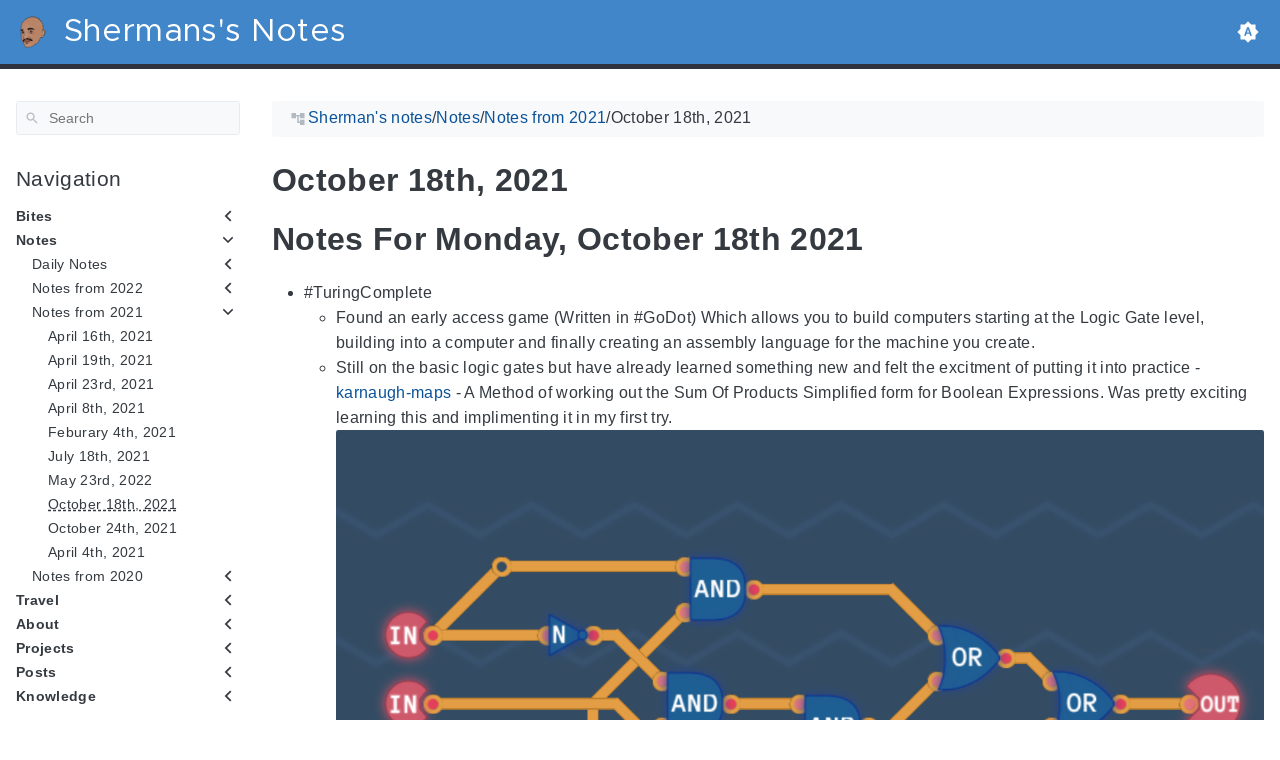

--- FILE ---
content_type: text/html; charset=utf-8
request_url: https://shermanrose.uk/notes/2021/october-18th-2021/
body_size: 12408
content:
<!doctype html><html lang=en class=color-toggle-hidden><head><meta charset=UTF-8><meta name=referrer content="no-referrer"><meta name=viewport content="width=device-width,initial-scale=1"><meta name=color-scheme content="light dark"><meta name=generator content="Hugo 0.126.1"><meta name=description content="Notes For Monday, October 18th 2021 #TuringComplete Found an early access game (Written in #GoDot) Which allows you to build computers starting at the Logic Gate level, building into a computer and finally creating an assembly language for the machine you create. Still on the basic logic gates but have already learned something new and felt the excitment of putting it into practice -karnaugh-maps - A Method of working out the Sum Of Products Simplified form for Boolean Expressions."><title>October 18th, 2021 | Shermans's Notes</title>
<link rel=icon type=image/svg+xml href=/favicon/favicon.svg><link rel=icon type=image/png sizes=32x32 href=/favicon/favicon-32x32.png><link rel=icon type=image/png sizes=16x16 href=/favicon/favicon-16x16.png><meta property="og:title" content="October 18th, 2021"><meta property="og:site_name" content="Shermans's Notes"><meta property="og:description" content="Notes For Monday, October 18th 2021 #TuringComplete Found an early access game (Written in #GoDot) Which allows you to build computers starting at the Logic Gate level, building into a computer and finally creating an assembly language for the machine you create. Still on the basic logic gates but have already learned something new and felt the excitment of putting it into practice -karnaugh-maps - A Method of working out the Sum Of Products Simplified form for Boolean Expressions."><meta property="og:type" content="article"><meta property="og:url" content="https://shermanrose.uk/notes/2021/october-18th-2021/"><meta property="article:section" content="Notes"><meta name=twitter:card content="summary"><meta name=twitter:title content="October 18th, 2021"><meta name=twitter:description content="Notes For Monday, October 18th 2021 #TuringComplete Found an early access game (Written in #GoDot) Which allows you to build computers starting at the Logic Gate level, building into a computer and finally creating an assembly language for the machine you create. Still on the basic logic gates but have already learned something new and felt the excitment of putting it into practice -karnaugh-maps - A Method of working out the Sum Of Products Simplified form for Boolean Expressions."><script type=application/ld+json>{"@context":"http://schema.org","@type":"TechArticle","articleSection":"Notes","name":"October 18th, 2021","url":"https://shermanrose.uk/notes/2021/october-18th-2021/","headline":"October 18th, 2021","description":"Notes For Monday, October 18th 2021 #TuringComplete Found an early access game (Written in #GoDot) Which allows you to build computers starting at the Logic Gate level, building into a computer and finally creating an assembly language for the machine you create. Still on the basic logic gates but have already learned something new and felt the excitment of putting it into practice -karnaugh-maps - A Method of working out the Sum Of Products Simplified form for Boolean Expressions.","wordCount":"91","inLanguage":"en","isFamilyFriendly":"true","mainEntityOfPage":{"@type":"WebPage","@id":"https://shermanrose.uk/notes/2021/october-18th-2021/"},"copyrightHolder":"Shermans\u0027s Notes","copyrightYear":"0001","dateCreated":"0001-01-01T00:00:00.00Z","datePublished":"0001-01-01T00:00:00.00Z","dateModified":"0001-01-01T00:00:00.00Z","publisher":{"@type":"Organization","name":"Shermans's Notes","url":"https://shermanrose.uk/","logo":{"@type":"ImageObject","url":"https://shermanrose.uk/brand.svg","width":"32","height":"32"}}}</script><script src=/js/main-4f8bb62c.bundle.min.js></script><link rel=preload as=font href=/fonts/Metropolis.woff2 type=font/woff2 crossorigin=anonymous><link rel=preload as=font href=/fonts/LiberationSans.woff2 type=font/woff2 crossorigin=anonymous><link rel=preload href=/main-a65744e0.min.css as=style><link rel=stylesheet href=/main-a65744e0.min.css media=all><link rel=preload href=/mobile-467819cb.min.css as=style><link rel=stylesheet href=/mobile-467819cb.min.css media="screen and (max-width: 45rem)"><link rel=preload href=/print-19966b38.min.css as=style><link rel=stylesheet href=/print-19966b38.min.css media=print><link rel=preload href=/custom.css as=style><link rel=stylesheet href=/custom.css media=all><link href=https://shermanrose.uk/notes/2021/october-18th-2021/ rel=canonical type=text/html></head><body itemscope itemtype=https://schema.org/WebPage><svg class="svg-sprite" xmlns="http://www.w3.org/2000/svg" xmlns:xlink="http://www.w3.org/1999/xlink"><defs><svg viewBox="-7.27 -7.27 38.55 38.55" id="gdoc_arrow_back" xmlns="http://www.w3.org/2000/svg"><path d="M24 10.526v2.947H5.755l8.351 8.421-2.105 2.105-12-12 12-12 2.105 2.105-8.351 8.421H24z"/></svg><svg viewBox="-7.27 -7.27 38.55 38.55" id="gdoc_arrow_left_alt" xmlns="http://www.w3.org/2000/svg"><path d="M5.965 10.526V6.035L0 12l5.965 5.965v-4.491H24v-2.947H5.965z"/></svg><svg viewBox="-7.27 -7.27 38.55 38.55" id="gdoc_arrow_right_alt" xmlns="http://www.w3.org/2000/svg"><path d="M18.035 10.526V6.035L24 12l-5.965 5.965v-4.491H0v-2.947h18.035z"/></svg><svg viewBox="-7.27 -7.27 42.55 42.55" id="gdoc_bitbucket" xmlns="http://www.w3.org/2000/svg"><path d="M15.905 13.355c.189 1.444-1.564 2.578-2.784 1.839-1.375-.602-1.375-2.784-.034-3.403 1.151-.705 2.818.223 2.818 1.564zm1.907-.361c-.309-2.44-3.076-4.056-5.328-3.042-1.426.636-2.389 2.148-2.32 3.747.086 2.097 2.08 3.815 4.176 3.626s3.729-2.234 3.472-4.331zm4.108-9.315c-.756-.997-2.045-1.169-3.179-1.358-3.214-.516-6.513-.533-9.727.034-1.066.172-2.269.361-2.939 1.323 1.1 1.031 2.664 1.186 4.073 1.358 2.544.327 5.156.344 7.699.017 1.426-.172 3.008-.309 4.073-1.375zm.979 17.788c-.481 1.684-.206 3.953-1.994 4.932-3.076 1.701-6.806 1.89-10.191 1.289-1.787-.327-3.884-.894-4.864-2.578-.43-1.65-.705-3.334-.98-5.018l.103-.275.309-.155c5.121 3.386 12.288 3.386 17.427.0.808.241.206 1.22.189 1.805zM26.01 4.951c-.584 3.764-1.255 7.51-1.908 11.257-.189 1.1-1.255 1.719-2.148 2.183-3.214 1.615-6.96 1.89-10.483 1.512-2.389-.258-4.829-.894-6.771-2.389-.911-.705-.911-1.908-1.083-2.922-.602-3.523-1.289-7.046-1.719-10.604.206-1.547 1.942-2.217 3.231-2.698C6.848.654 8.686.362 10.508.19c3.884-.378 7.854-.241 11.618.859 1.341.395 2.784.945 3.695 2.097.412.533.275 1.203.189 1.805z"/></svg><svg viewBox="-7.27 -7.27 38.55 38.55" id="gdoc_bookmark" xmlns="http://www.w3.org/2000/svg"><path d="M15.268 4.392q.868.0 1.532.638t.664 1.506v17.463l-7.659-3.268-7.608 3.268V6.536q0-.868.664-1.506t1.532-.638h10.876zm4.34 14.144V4.392q0-.868-.638-1.532t-1.506-.664H6.537q0-.868.664-1.532T8.733.0h10.876q.868.0 1.532.664t.664 1.532v17.412z"/></svg><svg viewBox="-7.27 -7.27 42.55 42.55" id="gdoc_brightness_auto" xmlns="http://www.w3.org/2000/svg"><path d="M16.846 18.938h2.382L15.22 7.785h-2.44L8.772 18.938h2.382l.871-2.44h3.95zm7.087-9.062L27.999 14l-4.066 4.124v5.809h-5.809L14 27.999l-4.124-4.066H4.067v-5.809L.001 14l4.066-4.124V4.067h5.809L14 .001l4.124 4.066h5.809v5.809zm-11.385 4.937L14 10.282l1.452 4.531h-2.904z"/></svg><svg viewBox="-7.27 -7.27 42.55 42.55" id="gdoc_brightness_dark" xmlns="http://www.w3.org/2000/svg"><path d="M14 21.435q3.079.0 5.257-2.178T21.435 14t-2.178-5.257T14 6.565q-1.51.0-3.079.697 1.917.871 3.108 2.701T15.22 14t-1.191 4.037-3.108 2.701q1.568.697 3.079.697zm9.933-11.559L27.999 14l-4.066 4.124v5.809h-5.809L14 27.999l-4.124-4.066H4.067v-5.809L.001 14l4.066-4.124V4.067h5.809L14 .001l4.124 4.066h5.809v5.809z"/></svg><svg viewBox="-7.27 -7.27 42.55 42.55" id="gdoc_brightness_light" xmlns="http://www.w3.org/2000/svg"><path d="M14 21.435q3.079.0 5.257-2.178T21.435 14t-2.178-5.257T14 6.565 8.743 8.743 6.565 14t2.178 5.257T14 21.435zm9.933-3.311v5.809h-5.809L14 27.999l-4.124-4.066H4.067v-5.809L.001 14l4.066-4.124V4.067h5.809L14 .001l4.124 4.066h5.809v5.809L27.999 14z"/></svg><svg viewBox="-7.27 -7.27 42.55 42.55" id="gdoc_check" xmlns="http://www.w3.org/2000/svg"><path d="M8.885 20.197 25.759 3.323l2.24 2.24L8.885 24.677.0 15.792l2.24-2.24z"/></svg><svg viewBox="-7.27 -7.27 42.55 42.55" id="gdoc_check_circle_outline" xmlns="http://www.w3.org/2000/svg"><path d="M14 25.239q4.601.0 7.92-3.319T25.239 14 21.92 6.08 14 2.761 6.08 6.08 2.761 14t3.319 7.92T14 25.239zM14 0q5.784.0 9.892 4.108T28 14t-4.108 9.892T14 28t-9.892-4.108T0 14t4.108-9.892T14 0zm6.441 7.822 1.972 1.972-11.239 11.239L4.207 14l1.972-1.972 4.995 4.995z"/></svg><svg viewBox="-7.27 -7.27 42.55 42.55" id="gdoc_cloud_off" xmlns="http://www.w3.org/2000/svg"><path d="M9.023 10.5H7q-1.914.0-3.281 1.395t-1.367 3.309 1.367 3.281T7 19.852h11.375zM3.5 4.976l1.477-1.477L24.5 23.022l-1.477 1.477-2.352-2.297H6.999q-2.898.0-4.949-2.051t-2.051-4.949q0-2.844 1.969-4.867t4.758-2.133zm19.086 5.578q2.242.164 3.828 1.832T28 16.351q0 3.008-2.461 4.758l-1.695-1.695q1.805-.984 1.805-3.063.0-1.422-1.039-2.461t-2.461-1.039h-1.75v-.602q0-2.68-1.859-4.539t-4.539-1.859q-1.531.0-2.953.711l-1.75-1.695Q11.431 3.5 14.001 3.5q2.953.0 5.496 2.078t3.09 4.977z"/></svg><svg viewBox="-7.27 -7.27 42.55 42.55" id="gdoc_code" xmlns="http://www.w3.org/2000/svg"><path d="M9.917 24.5a1.75 1.75.0 10-3.501.001 1.75 1.75.0 003.501-.001zm0-21a1.75 1.75.0 10-3.501.001A1.75 1.75.0 009.917 3.5zm11.666 2.333a1.75 1.75.0 10-3.501.001 1.75 1.75.0 003.501-.001zm1.75.0a3.502 3.502.0 01-1.75 3.026c-.055 6.581-4.721 8.039-7.82 9.023-2.898.911-3.846 1.349-3.846 3.117v.474a3.502 3.502.0 011.75 3.026c0 1.932-1.568 3.5-3.5 3.5s-3.5-1.568-3.5-3.5c0-1.294.711-2.424 1.75-3.026V6.526A3.502 3.502.0 014.667 3.5c0-1.932 1.568-3.5 3.5-3.5s3.5 1.568 3.5 3.5a3.502 3.502.0 01-1.75 3.026v9.06c.93-.456 1.914-.766 2.807-1.039 3.391-1.075 5.323-1.878 5.359-5.687a3.502 3.502.0 01-1.75-3.026c0-1.932 1.568-3.5 3.5-3.5s3.5 1.568 3.5 3.5z"/></svg><svg viewBox="-7.27 -7.27 42.55 42.55" id="gdoc_copy" xmlns="http://www.w3.org/2000/svg"><path d="M23.502 25.438V7.626H9.562v17.812h13.94zm0-20.315q1.013.0 1.787.745t.774 1.757v17.812q0 1.013-.774 1.787t-1.787.774H9.562q-1.013.0-1.787-.774t-.774-1.787V7.625q0-1.013.774-1.757t1.787-.745h13.94zM19.689.0v2.562H4.438v17.812H1.936V2.562q0-1.013.745-1.787T4.438.001h15.251z"/></svg><svg viewBox="-7.27 -7.27 42.55 42.55" id="gdoc_dangerous" xmlns="http://www.w3.org/2000/svg"><path d="M21.802 19.833 15.969 14l5.833-5.833-1.969-1.969L14 12.031 8.167 6.198 6.198 8.167 12.031 14l-5.833 5.833 1.969 1.969L14 15.969l5.833 5.833zM19.833.0 28 8.167v11.666L19.833 28H8.167L0 19.833V8.167L8.167.0h11.666z"/></svg><svg viewBox="-7.27 -7.27 46.55 46.55" id="gdoc_date" xmlns="http://www.w3.org/2000/svg"><path d="M27.192 28.844V11.192H4.808v17.652h22.384zm0-25.689q1.277.0 2.253.976t.976 2.253v22.459q0 1.277-.976 2.216t-2.253.939H4.808q-1.352.0-2.291-.901t-.939-2.253V6.385q0-1.277.939-2.253t2.291-.976h1.577V.001h3.23v3.155h12.769V.001h3.23v3.155h1.577zm-3.155 11.267v3.155h-3.23v-3.155h3.23zm-6.46.0v3.155h-3.155v-3.155h3.155zm-6.384.0v3.155h-3.23v-3.155h3.23z"/></svg><svg viewBox="-7.27 -7.27 46.55 46.55" id="gdoc_download" xmlns="http://www.w3.org/2000/svg"><path d="M2.866 28.209h26.269v3.79H2.866v-3.79zm26.268-16.925L16 24.418 2.866 11.284h7.493V.001h11.283v11.283h7.493z"/></svg><svg viewBox="-7.27 -7.27 46.55 46.55" id="gdoc_email" xmlns="http://www.w3.org/2000/svg"><path d="M28.845 9.615v-3.23L16 14.422 3.155 6.385v3.23L16 17.577zm0-6.46q1.277.0 2.216.977T32 6.385v19.23q0 1.277-.939 2.253t-2.216.977H3.155q-1.277.0-2.216-.977T0 25.615V6.385q0-1.277.939-2.253t2.216-.977h25.69z"/></svg><svg viewBox="-7.27 -7.27 42.55 42.55" id="gdoc_error_outline" xmlns="http://www.w3.org/2000/svg"><path d="M14 25.239q4.601.0 7.92-3.319T25.239 14 21.92 6.08 14 2.761 6.08 6.08 2.761 14t3.319 7.92T14 25.239zM14 0q5.784.0 9.892 4.108T28 14t-4.108 9.892T14 28t-9.892-4.108T0 14t4.108-9.892T14 0zm-1.38 6.967h2.761v8.413H12.62V6.967zm0 11.239h2.761v2.826H12.62v-2.826z"/></svg><svg viewBox="-7.27 -7.27 42.55 42.55" id="gdoc_fire" xmlns="http://www.w3.org/2000/svg"><path d="M17.689 21.998q-.32.32-.8.576t-.864.384q-1.152.384-2.272.032t-1.888-.992q-.128-.128-.096-.256t.16-.192q1.216-.384 1.92-1.216t.96-1.792q.192-.896-.064-1.728t-.384-1.728q-.128-.704-.096-1.376t.288-1.312q0-.128.128-.128t.192.064q.384.832.992 1.472t1.28 1.216 1.216 1.248.672 1.568q.064.384.064.704.064.96-.32 1.92t-1.088 1.536zm3.84-10.944q-.768-.704-1.6-1.28t-1.6-1.344q-1.536-1.536-2.016-3.584t.16-4.16q.128-.32-.096-.544t-.544-.096q-.768.32-1.44.768t-1.312.896q-1.984 1.664-3.136 3.936T8.633 10.51t.8 5.088q0 .128.032.256t.032.256q0 .576-.512.832t-1.024-.192q-.128-.192-.192-.32-1.024-1.28-1.376-2.912t-.096-3.232q.064-.384-.288-.576t-.608.128q-1.28 1.664-1.856 3.68t-.448 4.064q0 .576.096 1.184t.288 1.184q.448 1.536 1.216 2.816 1.216 2.048 3.264 3.424t4.416 1.696q2.496.32 5.024-.256t4.448-2.304q1.408-1.344 2.208-3.104t.864-3.68-.704-3.712q-.064-.128-.096-.224t-.096-.224q-.576-1.088-1.28-1.984-.256-.384-.544-.704t-.672-.64z"/></svg><svg viewBox="-7.27 -7.27 42.55 42.55" id="gdoc_git" xmlns="http://www.w3.org/2000/svg"><path d="M27.472 12.753 15.247.529a1.803 1.803.0 00-2.55.0l-2.84 2.84 2.137 2.137a2.625 2.625.0 013.501 3.501l3.499 3.499a2.625 2.625.0 11-1.237 1.237l-3.499-3.499c-.083.04-.169.075-.257.106v7.3a2.626 2.626.0 11-1.75.0v-7.3a2.626 2.626.0 01-1.494-3.607L8.62 4.606l-8.09 8.09a1.805 1.805.0 000 2.551l12.225 12.224a1.803 1.803.0 002.55.0l12.168-12.168a1.805 1.805.0 000-2.551z"/></svg><svg viewBox="-7.27 -7.27 46.55 46.55" id="gdoc_github" xmlns="http://www.w3.org/2000/svg"><path d="M16 .394c8.833.0 15.999 7.166 15.999 15.999.0 7.062-4.583 13.062-10.937 15.187-.813.146-1.104-.354-1.104-.771.0-.521.021-2.25.021-4.396.0-1.5-.5-2.458-1.083-2.958 3.562-.396 7.312-1.75 7.312-7.896.0-1.75-.625-3.167-1.646-4.291.167-.417.708-2.042-.167-4.25-1.333-.417-4.396 1.646-4.396 1.646a15.032 15.032.0 00-8 0S8.937 6.602 7.603 7.018c-.875 2.208-.333 3.833-.167 4.25-1.021 1.125-1.646 2.542-1.646 4.291.0 6.125 3.729 7.5 7.291 7.896-.458.417-.875 1.125-1.021 2.146-.917.417-3.25 1.125-4.646-1.333-.875-1.521-2.458-1.646-2.458-1.646-1.562-.021-.104.979-.104.979 1.042.479 1.771 2.333 1.771 2.333.938 2.854 5.396 1.896 5.396 1.896.0 1.333.021 2.583.021 2.979.0.417-.292.917-1.104.771C4.582 29.455-.001 23.455-.001 16.393-.001 7.56 7.165.394 15.998.394zM6.063 23.372c.042-.083-.021-.187-.146-.25-.125-.042-.229-.021-.271.042-.042.083.021.187.146.25.104.062.229.042.271-.042zm.646.709c.083-.062.062-.208-.042-.333-.104-.104-.25-.146-.333-.062-.083.062-.062.208.042.333.104.104.25.146.333.062zm.625.937c.104-.083.104-.25.0-.396-.083-.146-.25-.208-.354-.125-.104.062-.104.229.0.375s.271.208.354.146zm.875.875c.083-.083.042-.271-.083-.396-.146-.146-.333-.167-.417-.062-.104.083-.062.271.083.396.146.146.333.167.417.062zm1.187.521c.042-.125-.083-.271-.271-.333-.167-.042-.354.021-.396.146s.083.271.271.312c.167.062.354.0.396-.125zm1.313.104c0-.146-.167-.25-.354-.229-.187.0-.333.104-.333.229.0.146.146.25.354.229.187.0.333-.104.333-.229zm1.208-.208c-.021-.125-.187-.208-.375-.187-.187.042-.312.167-.292.312.021.125.187.208.375.167s.312-.167.292-.292z"/></svg><svg viewBox="-7.27 -7.27 42.55 42.55" id="gdoc_gitlab" xmlns="http://www.w3.org/2000/svg"><path d="M1.629 11.034 14 26.888.442 17.048a1.09 1.09.0 01-.39-1.203l1.578-4.811zm7.217.0h10.309l-5.154 15.854zM5.753 1.475l3.093 9.559H1.63l3.093-9.559a.548.548.0 011.031.0zm20.618 9.559 1.578 4.811c.141.437-.016.922-.39 1.203l-13.558 9.84 12.371-15.854zm0 0h-7.216l3.093-9.559a.548.548.0 011.031.0z"/></svg><svg viewBox="-7.27 -7.27 46.55 46.55" id="gdoc_heart" xmlns="http://www.w3.org/2000/svg"><path d="M16 29.714a1.11 1.11.0 01-.786-.321L4.072 18.643c-.143-.125-4.071-3.714-4.071-8 0-5.232 3.196-8.357 8.535-8.357 3.125.0 6.053 2.464 7.464 3.857 1.411-1.393 4.339-3.857 7.464-3.857 5.339.0 8.535 3.125 8.535 8.357.0 4.286-3.928 7.875-4.089 8.035L16.785 29.392c-.214.214-.5.321-.786.321z"/></svg><svg viewBox="-7.27 -7.27 42.55 42.55" id="gdoc_home" xmlns="http://www.w3.org/2000/svg"><path d="M24.003 15.695v8.336c0 .608-.504 1.111-1.111 1.111h-6.669v-6.669h-4.446v6.669H5.108a1.119 1.119.0 01-1.111-1.111v-8.336c0-.035.017-.069.017-.104L14 7.359l9.986 8.232a.224.224.0 01.017.104zm3.873-1.198-1.077 1.285a.578.578.0 01-.365.191h-.052a.547.547.0 01-.365-.122L14 5.831 1.983 15.851a.594.594.0 01-.417.122.578.578.0 01-.365-.191L.124 14.497a.57.57.0 01.069-.781L12.679 3.314c.729-.608 1.91-.608 2.64.0l4.237 3.543V3.471c0-.313.243-.556.556-.556h3.334c.313.0.556.243.556.556v7.085l3.803 3.161c.226.191.26.556.069.781z"/></svg><svg viewBox="-7.27 -7.27 42.55 42.55" id="gdoc_info_outline" xmlns="http://www.w3.org/2000/svg"><path d="M12.62 9.793V6.967h2.761v2.826H12.62zM14 25.239q4.601.0 7.92-3.319T25.239 14 21.92 6.08 14 2.761 6.08 6.08 2.761 14t3.319 7.92T14 25.239zM14 0q5.784.0 9.892 4.108T28 14t-4.108 9.892T14 28t-9.892-4.108T0 14t4.108-9.892T14 0zm-1.38 21.033V12.62h2.761v8.413H12.62z"/></svg><svg viewBox="-7.27 -7.27 42.55 42.55" id="gdoc_keyboard_arrow_down" xmlns="http://www.w3.org/2000/svg"><path d="M3.281 5.36 14 16.079 24.719 5.36 28 8.641l-14 14-14-14z"/></svg><svg viewBox="-7.27 -7.27 46.55 46.55" id="gdoc_keyboard_arrow_left" xmlns="http://www.w3.org/2000/svg"><path d="M25.875 28.25 22.125 32 6.126 16.001 22.125.002l3.75 3.75-12.25 12.25z"/></svg><svg viewBox="-7.27 -7.27 46.55 46.55" id="gdoc_keyboard_arrow_right" xmlns="http://www.w3.org/2000/svg"><path d="M6.125 28.25 18.375 16 6.125 3.75 9.875.0l15.999 15.999L9.875 31.998z"/></svg><svg viewBox="-7.27 -7.27 42.55 42.55" id="gdoc_keyboard_arrow_up" xmlns="http://www.w3.org/2000/svg"><path d="M24.719 22.64 14 11.921 3.281 22.64.0 19.359l14-14 14 14z"/></svg><svg viewBox="-7.27 -7.27 42.55 42.55" id="gdoc_language" xmlns="http://www.w3.org/2000/svg"><path d="M20.112 16.826h4.732q.394-1.84.394-2.826t-.394-2.826h-4.732q.197 1.38.197 2.826t-.197 2.826zm-2.497 7.756q1.643-.526 3.418-2.005t2.695-2.991h-4.141q-.657 2.629-1.972 4.995zm-.329-7.756q.197-1.38.197-2.826t-.197-2.826h-6.573q-.197 1.38-.197 2.826t.197 2.826h6.573zM14 25.173q1.84-2.695 2.695-5.587h-5.39q.854 2.892 2.695 5.587zM8.413 8.413q.789-2.826 1.972-4.995-1.643.526-3.451 2.005T4.272 8.414h4.141zM4.272 19.587q.854 1.512 2.662 2.991t3.451 2.005q-1.315-2.366-1.972-4.995H4.272zm-1.117-2.761h4.732Q7.69 15.446 7.69 14t.197-2.826H3.155q-.394 1.84-.394 2.826t.394 2.826zM14 2.826q-1.84 2.695-2.695 5.587h5.39Q15.841 5.521 14 2.826zm9.727 5.587q-.92-1.512-2.695-2.991t-3.418-2.005q1.183 2.169 1.972 4.995h4.141zM14 0q5.784.0 9.892 4.108T28 14t-4.108 9.892T14 28t-9.892-4.108T0 14t4.108-9.892T14 0z"/></svg><svg viewBox="-7.27 -7.27 46.55 46.55" id="gdoc_link" xmlns="http://www.w3.org/2000/svg"><path d="M24.037 7.963q3.305.0 5.634 2.366T32 16t-2.329 5.671-5.634 2.366h-6.46v-3.08h6.46q2.028.0 3.493-1.465t1.465-3.493-1.465-3.493-3.493-1.465h-6.46v-3.08h6.46zM9.615 17.578v-3.155h12.77v3.155H9.615zM3.005 16q0 2.028 1.465 3.493t3.493 1.465h6.46v3.08h-6.46q-3.305.0-5.634-2.366T0 16.001t2.329-5.671 5.634-2.366h6.46v3.08h-6.46q-2.028.0-3.493 1.465t-1.465 3.493z"/></svg><svg viewBox="-7.27 -7.27 46.55 46.55" id="gdoc_menu" xmlns="http://www.w3.org/2000/svg"><path d="M.001 5.334h31.998v3.583H.001V5.334zm0 12.416v-3.5h31.998v3.5H.001zm0 8.916v-3.583h31.998v3.583H.001z"/></svg><svg viewBox="-7.27 -7.27 42.55 42.55" id="gdoc_notification" xmlns="http://www.w3.org/2000/svg"><path d="M22.615 19.384l2.894 2.894v1.413H2.49v-1.413l2.894-2.894V12.25q0-3.365 1.716-5.856t4.745-3.231v-1.01q0-.875.606-1.514T13.999.0t1.548.639.606 1.514v1.01q3.029.74 4.745 3.231t1.716 5.856v7.134zM14 27.999q-1.211.0-2.053-.808t-.841-2.019h5.788q0 1.144-.875 1.986T14 27.999z"/></svg><svg viewBox="-7.27 -7.27 42.55 42.55" id="gdoc_path" xmlns="http://www.w3.org/2000/svg"><path d="M28 12.62h-9.793V8.414h-2.826v11.173h2.826v-4.206H28V26.62h-9.793v-4.206H12.62v-14H9.794v4.206H.001V1.381h9.793v4.206h8.413V1.381H28V12.62z"/></svg><svg viewBox="-7.27 -7.27 46.55 46.55" id="gdoc_person" xmlns="http://www.w3.org/2000/svg"><path d="M16 20.023q5.052.0 10.526 2.199t5.473 5.754v4.023H0v-4.023q0-3.555 5.473-5.754t10.526-2.199zM16 16q-3.275.0-5.614-2.339T8.047 8.047t2.339-5.661T16 0t5.614 2.386 2.339 5.661-2.339 5.614T16 16z"/></svg><svg viewBox="-7.27 -7.27 46.55 46.55" id="gdoc_search" xmlns="http://www.w3.org/2000/svg"><path d="M11.925 20.161q3.432.0 5.834-2.402t2.402-5.834-2.402-5.834-5.834-2.402-5.834 2.402-2.402 5.834 2.402 5.834 5.834 2.402zm10.981.0L32 29.255 29.255 32l-9.094-9.094v-1.458l-.515-.515q-3.26 2.831-7.721 2.831-4.976.0-8.45-3.432T.001 11.925t3.474-8.45 8.45-3.474 8.407 3.474 3.432 8.45q0 1.802-.858 4.075t-1.973 3.646l.515.515h1.458z"/></svg><svg viewBox="-7.27 -7.27 42.55 42.55" id="gdoc_shield" xmlns="http://www.w3.org/2000/svg"><path d="M22.167 15.166V3.5h-8.166v20.726c.93-.492 2.424-1.349 3.883-2.497 1.95-1.531 4.284-3.919 4.284-6.562zm3.499-13.999v14c0 7.674-10.737 12.523-11.192 12.724-.146.073-.31.109-.474.109s-.328-.036-.474-.109c-.456-.201-11.192-5.049-11.192-12.724v-14C2.334.529 2.863.0 3.501.0H24.5c.638.0 1.167.529 1.167 1.167z"/></svg><svg viewBox="-7.27 -7.27 42.55 42.55" id="gdoc_star" xmlns="http://www.w3.org/2000/svg"><path d="M14 22.052 5.324 27.31l2.3-9.859L0 10.813l10.056-.854L14 .692l3.944 9.267L28 10.813l-7.624 6.638 2.3 9.859z"/></svg><svg viewBox="-7.27 -7.27 42.55 42.55" id="gdoc_tag" xmlns="http://www.w3.org/2000/svg"><path d="M17.52 17.52v-7.041h-7.041v7.041h7.041zM28 10.479h-7.041v7.041H28v3.439h-7.041V28H17.52v-7.041h-7.041V28H7.04v-7.041H-.001V17.52H7.04v-7.041H-.001V7.04H7.04V-.001h3.439V7.04h7.041V-.001h3.439V7.04H28v3.439z"/></svg><svg viewBox="-7.27 -7.27 46.55 46.55" id="gdoc_timer" xmlns="http://www.w3.org/2000/svg"><path d="M16 29q4.428.0 7.536-3.143t3.107-7.571-3.107-7.536T16 7.643 8.464 10.75t-3.107 7.536 3.107 7.571T16 29zM26.714 9.786q1.214 1.571 2.107 4.036t.893 4.464q0 5.643-4 9.678T16 32t-9.714-4.036-4-9.678 4-9.678T16 4.572q1.929.0 4.464.929t4.107 2.143l2.143-2.214q1.143.929 2.143 2.143zM14.5 19.857v-9.143h3v9.143h-3zM20.571.001v3.071h-9.143V.001h9.143z"/></svg></defs></svg><div class=wrapper><input type=checkbox class=hidden id=menu-control>
<input type=checkbox class=hidden id=menu-header-control><header class=gdoc-header><div class="container flex align-center justify-between"><label for=menu-control class=gdoc-nav__control tabindex=0><svg class="gdoc-icon gdoc_menu"><title>Open Navigation</title><use xlink:href="#gdoc_menu"/></svg><svg class="gdoc-icon gdoc_arrow_back"><title>Close Navigation</title><use xlink:href="#gdoc_arrow_back"/></svg></label><div><a class="gdoc-brand gdoc-header__link" href=https://shermanrose.uk/><span class="flex align-center"><img class=gdoc-brand__img src=/sherm.png alt>
<span class=gdoc-brand__title>Shermans's Notes</span></span></a></div><div class=gdoc-menu-header><span class=gdoc-menu-header__items><span id=gdoc-dark-mode><svg class="gdoc-icon gdoc_brightness_dark"><title>Toggle Dark/Light/Auto mode</title><use xlink:href="#gdoc_brightness_dark"/></svg>
<svg class="gdoc-icon gdoc_brightness_light"><title>Toggle Dark/Light/Auto mode</title><use xlink:href="#gdoc_brightness_light"/></svg>
<svg class="gdoc-icon gdoc_brightness_auto"><title>Toggle Dark/Light/Auto mode</title><use xlink:href="#gdoc_brightness_auto"/></svg>
</span><span class=gdoc-menu-header__home><a href=https://shermanrose.uk/ class=gdoc-header__link><svg class="gdoc-icon gdoc_home"><title>Back to homepage</title><use xlink:href="#gdoc_home"/></svg>
</a></span><span class=gdoc-menu-header__control><label for=menu-header-control><svg class="gdoc-icon gdoc_keyboard_arrow_right"><use xlink:href="#gdoc_keyboard_arrow_right"/><title>Close Menu Bar</title></svg>
</label></span></span><label for=menu-header-control class=gdoc-menu-header__control><svg class="gdoc-icon gdoc_keyboard_arrow_left"><use xlink:href="#gdoc_keyboard_arrow_left"/><title>Open Menu Bar</title></svg></label></div></div></header><main class="container flex flex-even"><aside class=gdoc-nav><nav><div class="gdoc-search flex align-center"><svg class="gdoc-icon gdoc_search"><use xlink:href="#gdoc_search"/></svg>
<input type=text id=gdoc-search-input class=gdoc-search__input placeholder=Search aria-label=Search maxlength=64 data-site-base-url=https://shermanrose.uk/ data-site-lang=en><div class="gdoc-search__spinner spinner hidden"></div><ul id=gdoc-search-results class=gdoc-search__list></ul></div><section class=gdoc-nav--main><h2>Navigation</h2><ul class=gdoc-nav__list><li><input type=checkbox class=gdoc-nav__toggle id=navtree-3c9c5b11>
<label for=navtree-3c9c5b11 class="flex justify-between align-center"><span class=flex>Bites</span><svg class="gdoc-icon toggle gdoc_keyboard_arrow_left"><use xlink:href="#gdoc_keyboard_arrow_left"/></svg><svg class="gdoc-icon toggle gdoc_keyboard_arrow_down"><use xlink:href="#gdoc_keyboard_arrow_down"/></svg></label><ul class=gdoc-nav__list><li><input type=checkbox class=hidden>
<label><span class=flex><a href=/bites/analytics/ class=gdoc-nav__entry>Analytics</a></span></label></li></ul></li><li><input type=checkbox class=gdoc-nav__toggle id=navtree-a5dbf1d5 checked>
<label for=navtree-a5dbf1d5 class="flex justify-between align-center"><span class=flex>Notes</span><svg class="gdoc-icon toggle gdoc_keyboard_arrow_left"><use xlink:href="#gdoc_keyboard_arrow_left"/></svg><svg class="gdoc-icon toggle gdoc_keyboard_arrow_down"><use xlink:href="#gdoc_keyboard_arrow_down"/></svg></label><ul class=gdoc-nav__list><li><input type=checkbox class=gdoc-nav__toggle id=navtree-6e7b0b0c>
<label for=navtree-6e7b0b0c class="flex justify-between align-center"><span class=flex><a href=/notes/2024/ class=gdoc-nav__entry>Daily Notes</a></span><svg class="gdoc-icon toggle gdoc_keyboard_arrow_left"><use xlink:href="#gdoc_keyboard_arrow_left"/></svg><svg class="gdoc-icon toggle gdoc_keyboard_arrow_down"><use xlink:href="#gdoc_keyboard_arrow_down"/></svg></label><ul class=gdoc-nav__list><li><input type=checkbox class=hidden>
<label><span class=flex><a href=/notes/2024/may-4th-2024/ class=gdoc-nav__entry>May 4th, 2024</a></span></label></li></ul></li><li><input type=checkbox class=gdoc-nav__toggle id=navtree-1a8d30eb>
<label for=navtree-1a8d30eb class="flex justify-between align-center"><span class=flex><a href=/notes/2022/ class=gdoc-nav__entry>Notes from 2022</a></span><svg class="gdoc-icon toggle gdoc_keyboard_arrow_left"><use xlink:href="#gdoc_keyboard_arrow_left"/></svg><svg class="gdoc-icon toggle gdoc_keyboard_arrow_down"><use xlink:href="#gdoc_keyboard_arrow_down"/></svg></label><ul class=gdoc-nav__list><li><input type=checkbox class=hidden>
<label><span class=flex><a href=/notes/2022/june-2nd-2022/ class=gdoc-nav__entry>June 2nd, 2022</a></span></label></li><li><input type=checkbox class=hidden>
<label><span class=flex><a href=/notes/2022/july-7th-2022/ class=gdoc-nav__entry>July 7th, 2022</a></span></label></li><li><input type=checkbox class=hidden>
<label><span class=flex><a href=/notes/2022/june-23rd-2022/ class=gdoc-nav__entry>June 23rd, 2022</a></span></label></li><li><input type=checkbox class=hidden>
<label><span class=flex><a href=/notes/2022/june-29th-2022/ class=gdoc-nav__entry>June 29th, 2022</a></span></label></li><li><input type=checkbox class=hidden>
<label><span class=flex><a href=/notes/2022/november-25th-2022/ class=gdoc-nav__entry>November 25th, 2022</a></span></label></li></ul></li><li><input type=checkbox class=gdoc-nav__toggle id=navtree-54cf525d checked>
<label for=navtree-54cf525d class="flex justify-between align-center"><span class=flex><a href=/notes/2021/ class=gdoc-nav__entry>Notes from 2021</a></span><svg class="gdoc-icon toggle gdoc_keyboard_arrow_left"><use xlink:href="#gdoc_keyboard_arrow_left"/></svg><svg class="gdoc-icon toggle gdoc_keyboard_arrow_down"><use xlink:href="#gdoc_keyboard_arrow_down"/></svg></label><ul class=gdoc-nav__list><li><input type=checkbox class=hidden>
<label><span class=flex><a href=/notes/2021/april-16th-2021/ class=gdoc-nav__entry>April 16th, 2021</a></span></label></li><li><input type=checkbox class=hidden>
<label><span class=flex><a href=/notes/2021/april-19th-2021/ class=gdoc-nav__entry>April 19th, 2021</a></span></label></li><li><input type=checkbox class=hidden>
<label><span class=flex><a href=/notes/2021/april-23rd-2021/ class=gdoc-nav__entry>April 23rd, 2021</a></span></label></li><li><input type=checkbox class=hidden>
<label><span class=flex><a href=/notes/2021/april-8th-2021/ class=gdoc-nav__entry>April 8th, 2021</a></span></label></li><li><input type=checkbox class=hidden>
<label><span class=flex><a href=/notes/2021/feburary-4th-2021/ class=gdoc-nav__entry>Feburary 4th, 2021</a></span></label></li><li><input type=checkbox class=hidden>
<label><span class=flex><a href=/notes/2021/july-18th-2021/ class=gdoc-nav__entry>July 18th, 2021</a></span></label></li><li><input type=checkbox class=hidden>
<label><span class=flex><a href=/notes/2021/may-23rd-2022/ class=gdoc-nav__entry>May 23rd, 2022</a></span></label></li><li><input type=checkbox class=hidden>
<label><span class=flex><a href=/notes/2021/october-18th-2021/ class="gdoc-nav__entry is-active">October 18th, 2021</a></span></label></li><li><input type=checkbox class=hidden>
<label><span class=flex><a href=/notes/2021/october-24th-2021/ class=gdoc-nav__entry>October 24th, 2021</a></span></label></li><li><input type=checkbox class=hidden>
<label><span class=flex><a href=/notes/2021/april-4th-2021/ class=gdoc-nav__entry>April 4th, 2021</a></span></label></li></ul></li><li><input type=checkbox class=gdoc-nav__toggle id=navtree-95526c3d>
<label for=navtree-95526c3d class="flex justify-between align-center"><span class=flex><a href=/notes/2020/ class=gdoc-nav__entry>Notes from 2020</a></span><svg class="gdoc-icon toggle gdoc_keyboard_arrow_left"><use xlink:href="#gdoc_keyboard_arrow_left"/></svg><svg class="gdoc-icon toggle gdoc_keyboard_arrow_down"><use xlink:href="#gdoc_keyboard_arrow_down"/></svg></label><ul class=gdoc-nav__list><li><input type=checkbox class=hidden>
<label><span class=flex><a href=/notes/2020/february-11th-2020/ class=gdoc-nav__entry>February 11th, 2020</a></span></label></li><li><input type=checkbox class=hidden>
<label><span class=flex><a href=/notes/2020/february-13th-2020/ class=gdoc-nav__entry>February 13th, 2020</a></span></label></li><li><input type=checkbox class=hidden>
<label><span class=flex><a href=/notes/2020/february-25th-2020/ class=gdoc-nav__entry>February 25th, 2020</a></span></label></li><li><input type=checkbox class=hidden>
<label><span class=flex><a href=/notes/2020/february-26th-2020/ class=gdoc-nav__entry>February 26th, 2020</a></span></label></li><li><input type=checkbox class=hidden>
<label><span class=flex><a href=/notes/2020/february-27th-2020/ class=gdoc-nav__entry>February 27th, 2020</a></span></label></li><li><input type=checkbox class=hidden>
<label><span class=flex><a href=/notes/2020/february-5th-2020/ class=gdoc-nav__entry>February 5th, 2020</a></span></label></li><li><input type=checkbox class=hidden>
<label><span class=flex><a href=/notes/2020/february-8th-2020/ class=gdoc-nav__entry>February 8th, 2020</a></span></label></li><li><input type=checkbox class=hidden>
<label><span class=flex><a href=/notes/2020/feburary-2nd-2020/ class=gdoc-nav__entry>Feburary 2nd, 2020</a></span></label></li><li><input type=checkbox class=hidden>
<label><span class=flex><a href=/notes/2020/january-21st-2020/ class=gdoc-nav__entry>January 21st, 2020</a></span></label></li><li><input type=checkbox class=hidden>
<label><span class=flex><a href=/notes/2020/january-22nd-2020/ class=gdoc-nav__entry>January 22nd, 2020</a></span></label></li><li><input type=checkbox class=hidden>
<label><span class=flex><a href=/notes/2020/january-23rd-2020/ class=gdoc-nav__entry>January 23rd, 2020</a></span></label></li><li><input type=checkbox class=hidden>
<label><span class=flex><a href=/notes/2020/january-24th-2020/ class=gdoc-nav__entry>January 24th, 2020</a></span></label></li><li><input type=checkbox class=hidden>
<label><span class=flex><a href=/notes/2020/january-25th-2020/ class=gdoc-nav__entry>January 25th, 2020</a></span></label></li><li><input type=checkbox class=hidden>
<label><span class=flex><a href=/notes/2020/january-27th-2020/ class=gdoc-nav__entry>January 27th, 2020</a></span></label></li><li><input type=checkbox class=hidden>
<label><span class=flex><a href=/notes/2020/january-29th-2020/ class=gdoc-nav__entry>January 29th, 2020</a></span></label></li><li><input type=checkbox class=hidden>
<label><span class=flex><a href=/notes/2020/january-31st-2020/ class=gdoc-nav__entry>January 31st, 2020</a></span></label></li><li><input type=checkbox class=hidden>
<label><span class=flex><a href=/notes/2020/july-21st-2020/ class=gdoc-nav__entry>July 21st, 2020</a></span></label></li><li><input type=checkbox class=hidden>
<label><span class=flex><a href=/notes/2020/march-12th-2020/ class=gdoc-nav__entry>March 12th, 2020</a></span></label></li><li><input type=checkbox class=hidden>
<label><span class=flex><a href=/notes/2020/march-13th-2020/ class=gdoc-nav__entry>March 13th, 2020</a></span></label></li><li><input type=checkbox class=hidden>
<label><span class=flex><a href=/notes/2020/march-16th-2020/ class=gdoc-nav__entry>March 16th, 2020</a></span></label></li></ul></li></ul></li><li><input type=checkbox class=gdoc-nav__toggle id=navtree-495667e4>
<label for=navtree-495667e4 class="flex justify-between align-center"><span class=flex>Travel</span><svg class="gdoc-icon toggle gdoc_keyboard_arrow_left"><use xlink:href="#gdoc_keyboard_arrow_left"/></svg><svg class="gdoc-icon toggle gdoc_keyboard_arrow_down"><use xlink:href="#gdoc_keyboard_arrow_down"/></svg></label><ul class=gdoc-nav__list><li><input type=checkbox class=hidden>
<label><span class=flex><a href=/travel/philippines/travelling-to-the-philippines/ class=gdoc-nav__entry>Travelling to the Philippines</a></span></label></li></ul></li><li><input type=checkbox class=gdoc-nav__toggle id=navtree-3148f164>
<label for=navtree-3148f164 class="flex justify-between align-center"><span class=flex><a href=/about/ class=gdoc-nav__entry>About</a></span><svg class="gdoc-icon toggle gdoc_keyboard_arrow_left"><use xlink:href="#gdoc_keyboard_arrow_left"/></svg><svg class="gdoc-icon toggle gdoc_keyboard_arrow_down"><use xlink:href="#gdoc_keyboard_arrow_down"/></svg></label><ul class=gdoc-nav__list><li><input type=checkbox class=hidden>
<label><span class=flex><a href=/about/sherman/ class=gdoc-nav__entry>Sherman Rose</a></span></label></li><li><input type=checkbox class=hidden>
<label><span class=flex><a href=/about/contact/ class=gdoc-nav__entry>Contact</a></span></label></li></ul></li><li><input type=checkbox class=gdoc-nav__toggle id=navtree-b362a819>
<label for=navtree-b362a819 class="flex justify-between align-center"><span class=flex><a href=/projects/ class=gdoc-nav__entry>Projects</a></span><svg class="gdoc-icon toggle gdoc_keyboard_arrow_left"><use xlink:href="#gdoc_keyboard_arrow_left"/></svg><svg class="gdoc-icon toggle gdoc_keyboard_arrow_down"><use xlink:href="#gdoc_keyboard_arrow_down"/></svg></label><ul class=gdoc-nav__list><li><input type=checkbox class=hidden>
<label><span class=flex><a href=/projects/exo---extreme-naughts-and-crosses/ class=gdoc-nav__entry>Exo Extreme Naughts and Crosses</a></span></label></li><li><input type=checkbox class=hidden>
<label><span class=flex>Home Network</span></label></li><li><input type=checkbox class=hidden>
<label><span class=flex><a href=/projects/home_network/network-diagram.excalidraw/ class=gdoc-nav__entry>Network Diagram.excalidraw</a></span></label></li><li><input type=checkbox class=hidden>
<label><span class=flex><a href=/projects/podcast/podcast-ideas/ class=gdoc-nav__entry>Podcast Ideas</a></span></label></li><li><input type=checkbox class=hidden>
<label><span class=flex><a href=/projects/stacks_game/stacks/ class=gdoc-nav__entry>Stacks</a></span></label></li><li><input type=checkbox class=hidden>
<label><span class=flex><a href=/projects/shermanrose.uk/ class=gdoc-nav__entry>shermanrose.uk</a></span></label></li><li><input type=checkbox class=hidden>
<label><span class=flex><a href=/projects/numbers_game/ class=gdoc-nav__entry>Numbers Game</a></span></label></li><li><input type=checkbox class=hidden>
<label><span class=flex><a href=/projects/bytemark-dashboards/ class=gdoc-nav__entry>Bytemark Dashboards</a></span></label></li><li><input type=checkbox class=hidden>
<label><span class=flex><a href=/projects/japanese-trainer/ class=gdoc-nav__entry>Japanese Trainer</a></span></label></li><li><input type=checkbox class=hidden>
<label><span class=flex><a href=/projects/learning-programming-through-competition/ class=gdoc-nav__entry>Learning Programming Through Competition</a></span></label></li></ul></li><li><input type=checkbox class=gdoc-nav__toggle id=navtree-63d6843e>
<label for=navtree-63d6843e class="flex justify-between align-center"><span class=flex><a href=/posts/ class=gdoc-nav__entry>Posts</a></span><svg class="gdoc-icon toggle gdoc_keyboard_arrow_left"><use xlink:href="#gdoc_keyboard_arrow_left"/></svg><svg class="gdoc-icon toggle gdoc_keyboard_arrow_down"><use xlink:href="#gdoc_keyboard_arrow_down"/></svg></label><ul class=gdoc-nav__list><li><input type=checkbox class=gdoc-nav__toggle id=navtree-ffb7cbac>
<label for=navtree-ffb7cbac class="flex justify-between align-center"><span class=flex><a href=/posts/2020/ class=gdoc-nav__entry>Posts from 2020</a></span><svg class="gdoc-icon toggle gdoc_keyboard_arrow_left"><use xlink:href="#gdoc_keyboard_arrow_left"/></svg><svg class="gdoc-icon toggle gdoc_keyboard_arrow_down"><use xlink:href="#gdoc_keyboard_arrow_down"/></svg></label><ul class=gdoc-nav__list><li><input type=checkbox class=hidden>
<label><span class=flex><a href=/posts/2020/online-schema-migration/ class=gdoc-nav__entry>Online Schema Migration for MySQL</a></span></label></li></ul></li><li><input type=checkbox class=gdoc-nav__toggle id=navtree-abc6c2b6>
<label for=navtree-abc6c2b6 class="flex justify-between align-center"><span class=flex><a href=/posts/2022/ class=gdoc-nav__entry>Posts from 2022</a></span><svg class="gdoc-icon toggle gdoc_keyboard_arrow_left"><use xlink:href="#gdoc_keyboard_arrow_left"/></svg><svg class="gdoc-icon toggle gdoc_keyboard_arrow_down"><use xlink:href="#gdoc_keyboard_arrow_down"/></svg></label><ul class=gdoc-nav__list><li><input type=checkbox class=hidden>
<label><span class=flex><a href=/posts/2022/my-first-three-months-of-being-a-golang-dev/ class=gdoc-nav__entry>My first three months of being a Golang Developer</a></span></label></li></ul></li><li><input type=checkbox class=gdoc-nav__toggle id=navtree-1857ef62>
<label for=navtree-1857ef62 class="flex justify-between align-center"><span class=flex><a href=/posts/2017/ class=gdoc-nav__entry>Posts from 2017</a></span><svg class="gdoc-icon toggle gdoc_keyboard_arrow_left"><use xlink:href="#gdoc_keyboard_arrow_left"/></svg><svg class="gdoc-icon toggle gdoc_keyboard_arrow_down"><use xlink:href="#gdoc_keyboard_arrow_down"/></svg></label><ul class=gdoc-nav__list><li><input type=checkbox class=hidden>
<label><span class=flex><a href=/posts/2017/bash-starting-with-best-practices/ class=gdoc-nav__entry>BASH: Starting with best practices</a></span></label></li><li><input type=checkbox class=hidden>
<label><span class=flex><a href=/posts/2017/java-and-gradle/ class=gdoc-nav__entry>Java and Gradle Notes</a></span></label></li><li><input type=checkbox class=hidden>
<label><span class=flex><a href=/posts/2017/jruby-is-making-my-vim-startup-unbareable/ class=gdoc-nav__entry>JRuby is making my VIM startup unbearable</a></span></label></li><li><input type=checkbox class=hidden>
<label><span class=flex><a href=/posts/2017/setting-up-font-awesome-and-rails/ class=gdoc-nav__entry>Setting up Rails 5 self hosted fonts</a></span></label></li><li><input type=checkbox class=hidden>
<label><span class=flex><a href=/posts/2017/talk-to-me-a-simple-side-project/ class=gdoc-nav__entry>Talk To Me - A 'Simple' Side Project</a></span></label></li><li><input type=checkbox class=hidden>
<label><span class=flex><a href=/posts/2017/the-only-thing-i-ever-wanted-to-make/ class=gdoc-nav__entry>The Only Thing I Ever Wanted To Make</a></span></label></li></ul></li><li><input type=checkbox class=gdoc-nav__toggle id=navtree-d822f88c>
<label for=navtree-d822f88c class="flex justify-between align-center"><span class=flex><a href=/posts/2016/ class=gdoc-nav__entry>Posts from 2016</a></span><svg class="gdoc-icon toggle gdoc_keyboard_arrow_left"><use xlink:href="#gdoc_keyboard_arrow_left"/></svg><svg class="gdoc-icon toggle gdoc_keyboard_arrow_down"><use xlink:href="#gdoc_keyboard_arrow_down"/></svg></label><ul class=gdoc-nav__list><li><input type=checkbox class=hidden>
<label><span class=flex><a href=/posts/2016/hosting-on-github/ class=gdoc-nav__entry>Hosting on Github</a></span></label></li></ul></li></ul></li><li><input type=checkbox class=gdoc-nav__toggle id=navtree-b778e6b1>
<label for=navtree-b778e6b1 class="flex justify-between align-center"><span class=flex><a href=/knowledge/ class=gdoc-nav__entry>Knowledge</a></span><svg class="gdoc-icon toggle gdoc_keyboard_arrow_left"><use xlink:href="#gdoc_keyboard_arrow_left"/></svg><svg class="gdoc-icon toggle gdoc_keyboard_arrow_down"><use xlink:href="#gdoc_keyboard_arrow_down"/></svg></label><ul class=gdoc-nav__list><li><input type=checkbox class=gdoc-nav__toggle id=navtree-c4dcbb02>
<label for=navtree-c4dcbb02 class="flex justify-between align-center"><span class=flex><a href=/knowledge/certificates/ class=gdoc-nav__entry>Certificates, x509, PKI, etc</a></span><svg class="gdoc-icon toggle gdoc_keyboard_arrow_left"><use xlink:href="#gdoc_keyboard_arrow_left"/></svg><svg class="gdoc-icon toggle gdoc_keyboard_arrow_down"><use xlink:href="#gdoc_keyboard_arrow_down"/></svg></label><ul class=gdoc-nav__list><li><input type=checkbox class=hidden>
<label><span class=flex><a href=/knowledge/certificates/certificates-best-practices/ class=gdoc-nav__entry>Certificates - Best Practice</a></span></label></li></ul></li><li><input type=checkbox class=gdoc-nav__toggle id=navtree-4076a263>
<label for=navtree-4076a263 class="flex justify-between align-center"><span class=flex><a href=/knowledge/cheatsheets/ class=gdoc-nav__entry>Cheatsheets</a></span><svg class="gdoc-icon toggle gdoc_keyboard_arrow_left"><use xlink:href="#gdoc_keyboard_arrow_left"/></svg><svg class="gdoc-icon toggle gdoc_keyboard_arrow_down"><use xlink:href="#gdoc_keyboard_arrow_down"/></svg></label><ul class=gdoc-nav__list><li><input type=checkbox class=hidden>
<label><span class=flex><a href=/knowledge/cheatsheets/ha-avalability-table/ class=gdoc-nav__entry>Ha Avalability Table</a></span></label></li><li><input type=checkbox class=hidden>
<label><span class=flex><a href=/knowledge/cheatsheets/ascii-table/ class=gdoc-nav__entry>ASCII Table</a></span></label></li></ul></li><li><input type=checkbox class=gdoc-nav__toggle id=navtree-8993af4d>
<label for=navtree-8993af4d class="flex justify-between align-center"><span class=flex><a href=/knowledge/ci-cd/ class=gdoc-nav__entry>CI / CD</a></span><svg class="gdoc-icon toggle gdoc_keyboard_arrow_left"><use xlink:href="#gdoc_keyboard_arrow_left"/></svg><svg class="gdoc-icon toggle gdoc_keyboard_arrow_down"><use xlink:href="#gdoc_keyboard_arrow_down"/></svg></label><ul class=gdoc-nav__list><li><input type=checkbox class=gdoc-nav__toggle id=navtree-6cac1a52>
<label for=navtree-6cac1a52 class="flex justify-between align-center"><span class=flex><a href=/knowledge/ci-cd/teamcity/ class=gdoc-nav__entry>Teamcity</a></span><svg class="gdoc-icon toggle gdoc_keyboard_arrow_left"><use xlink:href="#gdoc_keyboard_arrow_left"/></svg><svg class="gdoc-icon toggle gdoc_keyboard_arrow_down"><use xlink:href="#gdoc_keyboard_arrow_down"/></svg></label><ul class=gdoc-nav__list><li><input type=checkbox class=hidden>
<label><span class=flex><a href=/knowledge/ci-cd/teamcity/teamcity-migration/ class=gdoc-nav__entry>Teamcity Migration on Lniux</a></span></label></li></ul></li></ul></li><li><input type=checkbox class=gdoc-nav__toggle id=navtree-295659b7>
<label for=navtree-295659b7 class="flex justify-between align-center"><span class=flex><a href=/knowledge/databases/ class=gdoc-nav__entry>Databases</a></span><svg class="gdoc-icon toggle gdoc_keyboard_arrow_left"><use xlink:href="#gdoc_keyboard_arrow_left"/></svg><svg class="gdoc-icon toggle gdoc_keyboard_arrow_down"><use xlink:href="#gdoc_keyboard_arrow_down"/></svg></label><ul class=gdoc-nav__list><li><input type=checkbox class=gdoc-nav__toggle id=navtree-87b5fc38>
<label for=navtree-87b5fc38 class="flex justify-between align-center"><span class=flex><a href=/knowledge/databases/postgres/ class=gdoc-nav__entry>PostgreSQL</a></span><svg class="gdoc-icon toggle gdoc_keyboard_arrow_left"><use xlink:href="#gdoc_keyboard_arrow_left"/></svg><svg class="gdoc-icon toggle gdoc_keyboard_arrow_down"><use xlink:href="#gdoc_keyboard_arrow_down"/></svg></label><ul class=gdoc-nav__list><li><input type=checkbox class=hidden>
<label><span class=flex><a href=/knowledge/databases/postgres/postgres/ class=gdoc-nav__entry>Postgres - General Notes</a></span></label></li><li><input type=checkbox class=hidden>
<label><span class=flex><a href=/knowledge/databases/postgres/postgres-database-management/ class=gdoc-nav__entry>PostgreSQL - Database Managment</a></span></label></li><li><input type=checkbox class=hidden>
<label><span class=flex><a href=/knowledge/databases/postgres/postgres-macos/ class=gdoc-nav__entry>PostgreSQL - Running on macOS</a></span></label></li><li><input type=checkbox class=hidden>
<label><span class=flex><a href=/knowledge/databases/postgres/postgres-user-management/ class=gdoc-nav__entry>PostgreSQL - User Management</a></span></label></li></ul></li></ul></li><li><input type=checkbox class=gdoc-nav__toggle id=navtree-d05ff04d>
<label for=navtree-d05ff04d class="flex justify-between align-center"><span class=flex><a href=/knowledge/electronics/ class=gdoc-nav__entry>Electronics</a></span><svg class="gdoc-icon toggle gdoc_keyboard_arrow_left"><use xlink:href="#gdoc_keyboard_arrow_left"/></svg><svg class="gdoc-icon toggle gdoc_keyboard_arrow_down"><use xlink:href="#gdoc_keyboard_arrow_down"/></svg></label><ul class=gdoc-nav__list><li><input type=checkbox class=hidden>
<label><span class=flex><a href=/knowledge/electronics/karnaugh-maps/ class=gdoc-nav__entry>Karnaugh Maps</a></span></label></li></ul></li><li><input type=checkbox class=gdoc-nav__toggle id=navtree-724d5a02>
<label for=navtree-724d5a02 class="flex justify-between align-center"><span class=flex><a href=/knowledge/linux/ class=gdoc-nav__entry>Linux</a></span><svg class="gdoc-icon toggle gdoc_keyboard_arrow_left"><use xlink:href="#gdoc_keyboard_arrow_left"/></svg><svg class="gdoc-icon toggle gdoc_keyboard_arrow_down"><use xlink:href="#gdoc_keyboard_arrow_down"/></svg></label><ul class=gdoc-nav__list><li><input type=checkbox class=hidden>
<label><span class=flex><a href=/knowledge/linux/mounting/ class=gdoc-nav__entry>Linux - Mounting</a></span></label></li><li><input type=checkbox class=hidden>
<label><span class=flex><a href=/knowledge/linux/networking/ class=gdoc-nav__entry>Linux - Networking</a></span></label></li><li><input type=checkbox class=hidden>
<label><span class=flex><a href=/knowledge/linux/systemd/ class=gdoc-nav__entry>Linux - SystemD</a></span></label></li></ul></li><li><input type=checkbox class=gdoc-nav__toggle id=navtree-9f9a26e8>
<label for=navtree-9f9a26e8 class="flex justify-between align-center"><span class=flex><a href=/knowledge/macos/ class=gdoc-nav__entry>MacOS</a></span><svg class="gdoc-icon toggle gdoc_keyboard_arrow_left"><use xlink:href="#gdoc_keyboard_arrow_left"/></svg><svg class="gdoc-icon toggle gdoc_keyboard_arrow_down"><use xlink:href="#gdoc_keyboard_arrow_down"/></svg></label><ul class=gdoc-nav__list><li><input type=checkbox class=hidden>
<label><span class=flex><a href=/knowledge/macos/finder/ class=gdoc-nav__entry>Finder Tips and Tricks</a></span></label></li><li><input type=checkbox class=hidden>
<label><span class=flex><a href=/knowledge/macos/arch/ class=gdoc-nav__entry>macOS - Architecture Switching in a Terminal</a></span></label></li><li><input type=checkbox class=hidden>
<label><span class=flex><a href=/knowledge/macos/networking/ class=gdoc-nav__entry>macOS - Networking Notes</a></span></label></li><li><input type=checkbox class=hidden>
<label><span class=flex><a href=/knowledge/macos/usb-boot-drives/ class=gdoc-nav__entry>Making a bootable USB</a></span></label></li></ul></li><li><input type=checkbox class=gdoc-nav__toggle id=navtree-1308f0f2>
<label for=navtree-1308f0f2 class="flex justify-between align-center"><span class=flex><a href=/knowledge/obsidian/ class=gdoc-nav__entry>ObsidianMD</a></span><svg class="gdoc-icon toggle gdoc_keyboard_arrow_left"><use xlink:href="#gdoc_keyboard_arrow_left"/></svg><svg class="gdoc-icon toggle gdoc_keyboard_arrow_down"><use xlink:href="#gdoc_keyboard_arrow_down"/></svg></label><ul class=gdoc-nav__list><li><input type=checkbox class=hidden>
<label><span class=flex><a href=/knowledge/obsidian/plugins/ class=gdoc-nav__entry>Plugins</a></span></label></li></ul></li><li><input type=checkbox class=gdoc-nav__toggle id=navtree-e201c371>
<label for=navtree-e201c371 class="flex justify-between align-center"><span class=flex><a href=/knowledge/programming/ class=gdoc-nav__entry>Programming</a></span><svg class="gdoc-icon toggle gdoc_keyboard_arrow_left"><use xlink:href="#gdoc_keyboard_arrow_left"/></svg><svg class="gdoc-icon toggle gdoc_keyboard_arrow_down"><use xlink:href="#gdoc_keyboard_arrow_down"/></svg></label><ul class=gdoc-nav__list><li><input type=checkbox class=gdoc-nav__toggle id=navtree-e482ee5d>
<label for=navtree-e482ee5d class="flex justify-between align-center"><span class=flex><a href=/knowledge/programming/challenges/ class=gdoc-nav__entry>Challanges</a></span><svg class="gdoc-icon toggle gdoc_keyboard_arrow_left"><use xlink:href="#gdoc_keyboard_arrow_left"/></svg><svg class="gdoc-icon toggle gdoc_keyboard_arrow_down"><use xlink:href="#gdoc_keyboard_arrow_down"/></svg></label><ul class=gdoc-nav__list><li><input type=checkbox class=hidden>
<label><span class=flex><a href=/knowledge/programming/challenges/lonely-integer-xor-integer-pairs/ class=gdoc-nav__entry>Lonely Integer - XOR Integer Pairs</a></span></label></li></ul></li><li><input type=checkbox class=gdoc-nav__toggle id=navtree-eef3fc9a>
<label for=navtree-eef3fc9a class="flex justify-between align-center"><span class=flex><a href=/knowledge/programming/data-structures/ class=gdoc-nav__entry>Data Structures</a></span><svg class="gdoc-icon toggle gdoc_keyboard_arrow_left"><use xlink:href="#gdoc_keyboard_arrow_left"/></svg><svg class="gdoc-icon toggle gdoc_keyboard_arrow_down"><use xlink:href="#gdoc_keyboard_arrow_down"/></svg></label><ul class=gdoc-nav__list><li><input type=checkbox class=hidden>
<label><span class=flex><a href=/knowledge/programming/data-structures/data_structures/ class=gdoc-nav__entry>Data Structures - General</a></span></label></li></ul></li><li><input type=checkbox class=gdoc-nav__toggle id=navtree-71b450f2>
<label for=navtree-71b450f2 class="flex justify-between align-center"><span class=flex><a href=/knowledge/programming/facebook/ class=gdoc-nav__entry>Facebook</a></span><svg class="gdoc-icon toggle gdoc_keyboard_arrow_left"><use xlink:href="#gdoc_keyboard_arrow_left"/></svg><svg class="gdoc-icon toggle gdoc_keyboard_arrow_down"><use xlink:href="#gdoc_keyboard_arrow_down"/></svg></label><ul class=gdoc-nav__list><li><input type=checkbox class=hidden>
<label><span class=flex><a href=/knowledge/programming/facebook/marketing-api/ class=gdoc-nav__entry>Facebook Marketing API Notes</a></span></label></li></ul></li><li><input type=checkbox class=gdoc-nav__toggle id=navtree-cdbbe20e>
<label for=navtree-cdbbe20e class="flex justify-between align-center"><span class=flex><a href=/knowledge/programming/games/ class=gdoc-nav__entry>Games</a></span><svg class="gdoc-icon toggle gdoc_keyboard_arrow_left"><use xlink:href="#gdoc_keyboard_arrow_left"/></svg><svg class="gdoc-icon toggle gdoc_keyboard_arrow_down"><use xlink:href="#gdoc_keyboard_arrow_down"/></svg></label><ul class=gdoc-nav__list><li><input type=checkbox class=hidden>
<label><span class=flex><a href=/knowledge/programming/games/50-game-camera-mistakes/ class=gdoc-nav__entry>50 Game Camera Mistakes</a></span></label></li></ul></li><li><input type=checkbox class=gdoc-nav__toggle id=navtree-1d2c1bfa>
<label for=navtree-1d2c1bfa class="flex justify-between align-center"><span class=flex><a href=/knowledge/programming/golang/ class=gdoc-nav__entry>Go</a></span><svg class="gdoc-icon toggle gdoc_keyboard_arrow_left"><use xlink:href="#gdoc_keyboard_arrow_left"/></svg><svg class="gdoc-icon toggle gdoc_keyboard_arrow_down"><use xlink:href="#gdoc_keyboard_arrow_down"/></svg></label><ul class=gdoc-nav__list><li><input type=checkbox class=hidden>
<label><span class=flex><a href=/knowledge/programming/golang/go-basics/ class=gdoc-nav__entry>Go Basics</a></span></label></li><li><input type=checkbox class=hidden>
<label><span class=flex><a href=/knowledge/programming/golang/testing-stdin-stdout/ class=gdoc-nav__entry>Testing Stdin Stdout</a></span></label></li><li><input type=checkbox class=hidden>
<label><span class=flex><a href=/knowledge/programming/golang/go-types/ class=gdoc-nav__entry>Golang - Types</a></span></label></li><li><input type=checkbox class=hidden>
<label><span class=flex><a href=/knowledge/programming/golang/using-and-testing-flag/ class=gdoc-nav__entry>golang - Using and testing `flag`</a></span></label></li><li><input type=checkbox class=hidden>
<label><span class=flex><a href=/knowledge/programming/golang/build-time-variable-injection/ class=gdoc-nav__entry>Injecting Variables At Build Time</a></span></label></li><li><input type=checkbox class=hidden>
<label><span class=flex><a href=/knowledge/programming/golang/go-testing/ class=gdoc-nav__entry>Testing in Golang</a></span></label></li></ul></li><li><input type=checkbox class=gdoc-nav__toggle id=navtree-8a990c8f>
<label for=navtree-8a990c8f class="flex justify-between align-center"><span class=flex><a href=/knowledge/programming/http/ class=gdoc-nav__entry>HTTP - The HyperText Transfer Protocol</a></span><svg class="gdoc-icon toggle gdoc_keyboard_arrow_left"><use xlink:href="#gdoc_keyboard_arrow_left"/></svg><svg class="gdoc-icon toggle gdoc_keyboard_arrow_down"><use xlink:href="#gdoc_keyboard_arrow_down"/></svg></label><ul class=gdoc-nav__list><li><input type=checkbox class=hidden>
<label><span class=flex><a href=/knowledge/programming/http/http/ class=gdoc-nav__entry>HTTP - General Notes</a></span></label></li></ul></li><li><input type=checkbox class=gdoc-nav__toggle id=navtree-32bc8e5f>
<label for=navtree-32bc8e5f class="flex justify-between align-center"><span class=flex><a href=/knowledge/programming/java/ class=gdoc-nav__entry>Java</a></span><svg class="gdoc-icon toggle gdoc_keyboard_arrow_left"><use xlink:href="#gdoc_keyboard_arrow_left"/></svg><svg class="gdoc-icon toggle gdoc_keyboard_arrow_down"><use xlink:href="#gdoc_keyboard_arrow_down"/></svg></label><ul class=gdoc-nav__list><li><input type=checkbox class=hidden>
<label><span class=flex><a href=/knowledge/programming/java/java-ffmpeg/ class=gdoc-nav__entry>Java Ffmpeg</a></span></label></li><li><input type=checkbox class=hidden>
<label><span class=flex>Java - General Notes</span></label></li></ul></li><li><input type=checkbox class=gdoc-nav__toggle id=navtree-e90f5d9f>
<label for=navtree-e90f5d9f class="flex justify-between align-center"><span class=flex><a href=/knowledge/programming/js/ class=gdoc-nav__entry>JavaScript</a></span><svg class="gdoc-icon toggle gdoc_keyboard_arrow_left"><use xlink:href="#gdoc_keyboard_arrow_left"/></svg><svg class="gdoc-icon toggle gdoc_keyboard_arrow_down"><use xlink:href="#gdoc_keyboard_arrow_down"/></svg></label><ul class=gdoc-nav__list><li><input type=checkbox class=hidden>
<label><span class=flex><a href=/knowledge/programming/js/js-promises/ class=gdoc-nav__entry>Js Promises</a></span></label></li><li><input type=checkbox class=hidden>
<label><span class=flex><a href=/knowledge/programming/js/js/ class=gdoc-nav__entry>The JavaScript Programming Language</a></span></label></li></ul></li><li><input type=checkbox class=gdoc-nav__toggle id=navtree-041fd874>
<label for=navtree-041fd874 class="flex justify-between align-center"><span class=flex><a href=/knowledge/programming/json/ class=gdoc-nav__entry>JSON</a></span><svg class="gdoc-icon toggle gdoc_keyboard_arrow_left"><use xlink:href="#gdoc_keyboard_arrow_left"/></svg><svg class="gdoc-icon toggle gdoc_keyboard_arrow_down"><use xlink:href="#gdoc_keyboard_arrow_down"/></svg></label><ul class=gdoc-nav__list><li><input type=checkbox class=hidden>
<label><span class=flex><a href=/knowledge/programming/json/json/ class=gdoc-nav__entry>JSON - General Notes</a></span></label></li></ul></li><li><input type=checkbox class=gdoc-nav__toggle id=navtree-9495e956>
<label for=navtree-9495e956 class="flex justify-between align-center"><span class=flex><a href=/knowledge/programming/cpp/ class=gdoc-nav__entry>The C++ Programming Language</a></span><svg class="gdoc-icon toggle gdoc_keyboard_arrow_left"><use xlink:href="#gdoc_keyboard_arrow_left"/></svg><svg class="gdoc-icon toggle gdoc_keyboard_arrow_down"><use xlink:href="#gdoc_keyboard_arrow_down"/></svg></label><ul class=gdoc-nav__list><li><input type=checkbox class=hidden>
<label><span class=flex><a href=/knowledge/programming/cpp/cpp/ class=gdoc-nav__entry>C++ - General Notes</a></span></label></li></ul></li><li><input type=checkbox class=gdoc-nav__toggle id=navtree-1626c02e>
<label for=navtree-1626c02e class="flex justify-between align-center"><span class=flex><a href=/knowledge/programming/kotlin/ class=gdoc-nav__entry>The Kotlin Programming Language</a></span><svg class="gdoc-icon toggle gdoc_keyboard_arrow_left"><use xlink:href="#gdoc_keyboard_arrow_left"/></svg><svg class="gdoc-icon toggle gdoc_keyboard_arrow_down"><use xlink:href="#gdoc_keyboard_arrow_down"/></svg></label><ul class=gdoc-nav__list><li><input type=checkbox class=hidden>
<label><span class=flex><a href=/knowledge/programming/kotlin/kotlin/ class=gdoc-nav__entry>Kotlin - General</a></span></label></li></ul></li></ul></li><li><input type=checkbox class=hidden>
<label><span class=flex><a href=/knowledge/shell-tools/ class=gdoc-nav__entry>Shell Tools</a></span></label></li><li><input type=checkbox class=gdoc-nav__toggle id=navtree-81f9d0f6>
<label for=navtree-81f9d0f6 class="flex justify-between align-center"><span class=flex><a href=/knowledge/tools/ class=gdoc-nav__entry>Tools</a></span><svg class="gdoc-icon toggle gdoc_keyboard_arrow_left"><use xlink:href="#gdoc_keyboard_arrow_left"/></svg><svg class="gdoc-icon toggle gdoc_keyboard_arrow_down"><use xlink:href="#gdoc_keyboard_arrow_down"/></svg></label><ul class=gdoc-nav__list><li><input type=checkbox class=hidden>
<label><span class=flex><a href=/knowledge/tools/daily-use/ class=gdoc-nav__entry>Tools - Daily Drivers</a></span></label></li></ul></li><li><input type=checkbox class=gdoc-nav__toggle id=navtree-4b7cdf77>
<label for=navtree-4b7cdf77 class="flex justify-between align-center"><span class=flex><a href=/knowledge/unreal/ class=gdoc-nav__entry>Unreal</a></span><svg class="gdoc-icon toggle gdoc_keyboard_arrow_left"><use xlink:href="#gdoc_keyboard_arrow_left"/></svg><svg class="gdoc-icon toggle gdoc_keyboard_arrow_down"><use xlink:href="#gdoc_keyboard_arrow_down"/></svg></label><ul class=gdoc-nav__list><li><input type=checkbox class=hidden>
<label><span class=flex><a href=/knowledge/unreal/ue-asset-manager/ class=gdoc-nav__entry>Unreal - Asset Manager</a></span></label></li><li><input type=checkbox class=hidden>
<label><span class=flex><a href=/knowledge/unreal/ue-bink/ class=gdoc-nav__entry>Unreal - Bink Media Player</a></span></label></li><li><input type=checkbox class=hidden>
<label><span class=flex><a href=/knowledge/unreal/ue-diff-tools/ class=gdoc-nav__entry>Unreal - Blueprint Diffs</a></span></label></li><li><input type=checkbox class=hidden>
<label><span class=flex><a href=/knowledge/unreal/ue-cameras/ class=gdoc-nav__entry>Unreal - Cameras</a></span></label></li><li><input type=checkbox class=hidden>
<label><span class=flex><a href=/knowledge/unreal/ue-coding-standards/ class=gdoc-nav__entry>Unreal - Coding Standards</a></span></label></li><li><input type=checkbox class=hidden>
<label><span class=flex><a href=/knowledge/unreal/ue-config-vars/ class=gdoc-nav__entry>Unreal - Config Variables</a></span></label></li><li><input type=checkbox class=hidden>
<label><span class=flex><a href=/knowledge/unreal/ue-data-containers/ class=gdoc-nav__entry>Unreal - Data Containers</a></span></label></li><li><input type=checkbox class=hidden>
<label><span class=flex><a href=/knowledge/unreal/ue-delegates-and-events/ class=gdoc-nav__entry>Unreal - Delegates and Events</a></span></label></li><li><input type=checkbox class=hidden>
<label><span class=flex><a href=/knowledge/unreal/ue-editor/ class=gdoc-nav__entry>Unreal - Editor notes</a></span></label></li><li><input type=checkbox class=hidden>
<label><span class=flex><a href=/knowledge/unreal/ue-enums/ class=gdoc-nav__entry>Unreal - Enums</a></span></label></li><li><input type=checkbox class=hidden>
<label><span class=flex><a href=/knowledge/unreal/ue-localisation/ class=gdoc-nav__entry>Unreal - Localisation</a></span></label></li><li><input type=checkbox class=hidden>
<label><span class=flex><a href=/knowledge/unreal/ue-logging/ class=gdoc-nav__entry>Unreal - Logging</a></span></label></li><li><input type=checkbox class=hidden>
<label><span class=flex><a href=/knowledge/unreal/ue-movement/ class=gdoc-nav__entry>Unreal - Movement</a></span></label></li><li><input type=checkbox class=hidden>
<label><span class=flex><a href=/knowledge/unreal/ue-packaging/ class=gdoc-nav__entry>Unreal - Packaging</a></span></label></li><li><input type=checkbox class=hidden>
<label><span class=flex><a href=/knowledge/unreal/ue-pie/ class=gdoc-nav__entry>Unreal - Play In Editor (PIE)</a></span></label></li><li><input type=checkbox class=hidden>
<label><span class=flex><a href=/knowledge/unreal/ue-project-launcher/ class=gdoc-nav__entry>Unreal - Project Launcher</a></span></label></li><li><input type=checkbox class=hidden>
<label><span class=flex><a href=/knowledge/unreal/ue-sequences/ class=gdoc-nav__entry>Unreal - Sequences</a></span></label></li><li><input type=checkbox class=hidden>
<label><span class=flex><a href=/knowledge/unreal/ue-ui/ class=gdoc-nav__entry>Unreal - UI and Widgets</a></span></label></li><li><input type=checkbox class=hidden>
<label><span class=flex><a href=/knowledge/unreal/ue-visual-logger/ class=gdoc-nav__entry>Unreal - Visual Logger</a></span></label></li></ul></li><li><input type=checkbox class=gdoc-nav__toggle id=navtree-e0d2dd02>
<label for=navtree-e0d2dd02 class="flex justify-between align-center"><span class=flex><a href=/knowledge/windows/ class=gdoc-nav__entry>Windows</a></span><svg class="gdoc-icon toggle gdoc_keyboard_arrow_left"><use xlink:href="#gdoc_keyboard_arrow_left"/></svg><svg class="gdoc-icon toggle gdoc_keyboard_arrow_down"><use xlink:href="#gdoc_keyboard_arrow_down"/></svg></label><ul class=gdoc-nav__list><li><input type=checkbox class=hidden>
<label><span class=flex><a href=/knowledge/windows/powershell/remote-management/ class=gdoc-nav__entry>Powershell - Remote Management</a></span></label></li></ul></li></ul></li></ul></section><section class=gdoc-nav--more></section></nav></aside><div class=gdoc-page><div class="gdoc-page__header flex flex-wrap
justify-between
hidden-mobile" itemprop=breadcrumb><div><svg class="gdoc-icon gdoc_path hidden-mobile"><use xlink:href="#gdoc_path"/></svg><ol class=breadcrumb itemscope itemtype=https://schema.org/BreadcrumbList><li itemprop=itemListElement itemscope itemtype=https://schema.org/ListItem><a itemscope itemtype=https://schema.org/WebPage itemprop=item itemid=/ href=/><span itemprop=name>Sherman's notes</span></a><meta itemprop=position content='1'></li><li>/</li><li itemprop=itemListElement itemscope itemtype=https://schema.org/ListItem><a itemscope itemtype=https://schema.org/WebPage itemprop=item itemid=/notes/ href=/notes/><span itemprop=name>Notes</span></a><meta itemprop=position content='2'></li><li>/</li><li itemprop=itemListElement itemscope itemtype=https://schema.org/ListItem><a itemscope itemtype=https://schema.org/WebPage itemprop=item itemid=/notes/2021/ href=/notes/2021/><span itemprop=name>Notes from 2021</span></a><meta itemprop=position content='3'></li><li>/</li><li itemprop=itemListElement itemscope itemtype=https://schema.org/ListItem><span itemprop=name>October 18th, 2021</span><meta itemprop=position content='4'></li></ol></div></div><article class="gdoc-markdown gdoc-markdown__align--left"><h1>October 18th, 2021</h1><div class=gdoc-page__anchorwrap><h1 id=notes-for-monday-october-18th-2021>Notes For Monday, October 18th 2021
<a data-clipboard-text=https://shermanrose.uk/notes/2021/october-18th-2021/#notes-for-monday-october-18th-2021 class="gdoc-page__anchor gdoc-page__anchor--right clip" title="Anchor to: Notes For Monday, October 18th 2021" aria-label="Anchor to: Notes For Monday, October 18th 2021" href=#notes-for-monday-october-18th-2021><svg class="gdoc-icon gdoc_link"><use xlink:href="#gdoc_link"/></svg></a></h1></div><ul><li>#TuringComplete<ul><li>Found an early access game (Written in #GoDot) Which allows you to build computers starting at the Logic Gate level, building into a computer and finally creating an assembly language for the machine you create.</li><li>Still on the basic logic gates but have already learned something new and felt the excitment of putting it into practice
-<a href=/knowledge/electronics/karnaugh-maps/>karnaugh-maps</a> - A Method of working out the Sum Of Products Simplified form for Boolean Expressions. Was pretty exciting learning this and implimenting it in my first try.
<img src=/notes/2021/../../knowledge/electronics/images/3InputOrGateUsingKarnaughMaps.png alt=3InputOrGateUsingKarnaughMaps.png></li></ul></li></ul></article><div class="gdoc-page__footer flex flex-wrap justify-between"></div></div></main><footer class=gdoc-footer><nav class="container flex"><div><section class="flex flex-wrap align-center"><span class="gdoc-footer__item gdoc-footer__item--row">Built with <a href=https://gohugo.io/ class=gdoc-footer__link>Hugo</a> and<svg class="gdoc-icon gdoc_heart"><use xlink:href="#gdoc_heart"/></svg></span></section></div><div class="flex flex-25 justify-end"><span class="gdoc-footer__item text-right"><a class="gdoc-footer__link fake-link" href=# aria-label="Back to top"><svg class="gdoc-icon gdoc_keyboard_arrow_up"><use xlink:href="#gdoc_keyboard_arrow_up"/></svg>
<span class=hidden-mobile>Back to top</span></a></span></div></nav></footer></div><script defer src=/js/search-1c4cfb2d.bundle.min.js></script></body></html>

--- FILE ---
content_type: text/css; charset=utf-8
request_url: https://shermanrose.uk/main-a65744e0.min.css
body_size: 7500
content:
/*! normalize.css v8.0.1 | MIT License | github.com/necolas/normalize.css */html{line-height:1.15;-webkit-text-size-adjust:100%}body{margin:0}main{display:block}h1{font-size:2em;margin:.67em 0;line-height:1.2em}hr{box-sizing:content-box;height:0;overflow:visible}pre{font-family:monospace,monospace;font-size:1em}a{background-color:transparent}abbr[title]{border-bottom:none;text-decoration:underline;-webkit-text-decoration:underline dotted;text-decoration:underline dotted}b,strong{font-weight:bolder}code,kbd,samp{font-family:monospace,monospace;font-size:1em}small{font-size:80%}sub,sup{font-size:75%;line-height:0;position:relative;vertical-align:baseline}sub{bottom:-0.25em}sup{top:-0.5em}img{border-style:none}button,input,optgroup,select,textarea{font-family:inherit;font-size:100%;line-height:1.15;margin:0}button,input{overflow:visible}button,select{text-transform:none}button,[type=button],[type=reset],[type=submit]{-webkit-appearance:button}button::-moz-focus-inner,[type=button]::-moz-focus-inner,[type=reset]::-moz-focus-inner,[type=submit]::-moz-focus-inner{border-style:none;padding:0}button:-moz-focusring,[type=button]:-moz-focusring,[type=reset]:-moz-focusring,[type=submit]:-moz-focusring{outline:1px dotted ButtonText}fieldset{padding:.35em .75em .625em}legend{box-sizing:border-box;color:inherit;display:table;max-width:100%;padding:0;white-space:normal}progress{vertical-align:baseline}textarea{overflow:auto}[type=checkbox],[type=radio]{box-sizing:border-box;padding:0}[type=number]::-webkit-inner-spin-button,[type=number]::-webkit-outer-spin-button{height:auto}[type=search]{-webkit-appearance:textfield;outline-offset:-2px}[type=search]::-webkit-search-decoration{-webkit-appearance:none}::-webkit-file-upload-button{-webkit-appearance:button;font:inherit}details{display:block}summary{display:list-item}template{display:none}[hidden]{display:none}.flex{display:flex}.flex-auto{flex:1 1 auto}.flex-25{flex:1 1 25%}.flex-inline{display:inline-flex}.flex-even{flex:1 1}.flex-wrap{flex-wrap:wrap}.flex-grid{flex-direction:column;border:1px solid var(--accent-color);border-radius:.15rem;background:var(--accent-color-lite)}.justify-start{justify-content:flex-start}.justify-end{justify-content:flex-end}.justify-center{justify-content:center}.justify-between{justify-content:space-between}.align-center{align-items:center}.mx-auto{margin:0 auto}.text-center{text-align:center}.text-right{text-align:right}.no-wrap{white-space:nowrap}.hidden{display:none !important}.svg-sprite{position:absolute;width:0;height:0;overflow:hidden}.table-wrap{overflow:auto}.badge-placeholder{display:inline-block;min-width:4rem}@font-face{font-family:"Liberation Sans";src:url("fonts/LiberationSans-Bold.woff2") format("woff2"),url("fonts/LiberationSans-Bold.woff") format("woff");font-weight:bold;font-style:normal;font-display:swap}@font-face{font-family:"Liberation Sans";src:url("fonts/LiberationSans-BoldItalic.woff2") format("woff2"),url("fonts/LiberationSans-BoldItalic.woff") format("woff");font-weight:bold;font-style:italic;font-display:swap}@font-face{font-family:"Liberation Sans";src:url("fonts/LiberationSans-Italic.woff2") format("woff2"),url("fonts/LiberationSans-Italic.woff") format("woff");font-weight:normal;font-style:italic;font-display:swap}@font-face{font-family:"Liberation Sans";src:url("fonts/LiberationSans.woff2") format("woff2"),url("fonts/LiberationSans.woff") format("woff");font-weight:normal;font-style:normal;font-display:swap}@font-face{font-family:"Liberation Mono";src:url("fonts/LiberationMono.woff2") format("woff2"),url("fonts/LiberationMono.woff") format("woff");font-weight:normal;font-style:normal;font-display:swap}@font-face{font-family:"Metropolis";src:url("fonts/Metropolis.woff2") format("woff2"),url("fonts/Metropolis.woff") format("woff");font-weight:normal;font-style:normal;font-display:swap}@font-face{font-family:"GeekdocIcons";src:url("fonts/GeekdocIcons.woff2") format("woff2"),url("fonts/GeekdocIcons.woff") format("woff");font-weight:normal;font-style:normal;font-display:swap}body{font-family:"Liberation Sans",sans-serif}code,.gdoc-error__title{font-family:"Liberation Mono",monospace}.gdoc-header{font-family:"Metropolis",sans-serif}:root,:root[color-mode=light]{--code-max-height: none;--header-background: rgb(65, 134, 201);--header-font-color: rgb(255, 255, 255);--body-background: white;--body-font-color: rgb(52, 58, 64);--mark-color: rgb(255, 171, 0);--button-background: #498bcb;--button-border-color: rgb(65, 134, 201);--link-color: rgb(10, 83, 154);--link-color-visited: rgb(119, 73, 191);--code-background: #f5f6f8;--code-accent-color: #e3e7eb;--code-accent-color-lite: #eff1f3;--code-font-color: rgb(95, 95, 95);--code-copy-font-color: #6b7784;--code-copy-border-color: #adb4bc;--code-copy-success-color: rgb(0, 200, 83);--accent-color: rgb(233, 236, 239);--accent-color-lite: rgb(248, 249, 250);--control-icons: #b2bac1;--footer-background: rgb(47, 51, 62);--footer-font-color: rgb(255, 255, 255);--footer-link-color: rgb(255, 163, 30);--footer-link-color-visited: rgb(255, 163, 30)}:root .chroma,:root[color-mode=light] .chroma{color:var(--code-font-color)}:root .chroma code,:root[color-mode=light] .chroma code{background-color:var(--code-background);display:block;line-height:1.45em;font-size:.85em;border-radius:.15rem}:root .chroma .lntable,:root[color-mode=light] .chroma .lntable{max-height:var(--code-max-height)}:root .chroma .lntable code,:root[color-mode=light] .chroma .lntable code{max-height:none}:root .chroma .lntable td:first-child code,:root[color-mode=light] .chroma .lntable td:first-child code{border-radius:0;border-top-left-radius:.15rem;border-bottom-left-radius:.15rem}:root .chroma .lntable td:nth-child(2) code,:root[color-mode=light] .chroma .lntable td:nth-child(2) code{border-radius:0;border-top-right-radius:.15rem;border-bottom-right-radius:.15rem;padding-left:.5em}:root .chroma .lntable td:nth-child(2) code .hl,:root[color-mode=light] .chroma .lntable td:nth-child(2) code .hl{width:auto;margin-left:-0.5em;padding:0 .5em}:root .highlight,:root[color-mode=light] .highlight{overflow:auto;max-height:var(--code-max-height)}:root .highlight pre.chroma,:root[color-mode=light] .highlight pre.chroma{margin:0}:root .highlight>pre.chroma code,:root[color-mode=light] .highlight>pre.chroma code{padding:1rem;width:100%;overflow-x:auto}:root .chroma .lntable,:root[color-mode=light] .chroma .lntable{border-spacing:0;padding:0;margin:0;border:0;width:100%;display:block}:root .chroma .lntable td:first-child code,:root[color-mode=light] .chroma .lntable td:first-child code{background-color:var(--code-accent-color-lite);border-right:1px solid var(--code-accent-color);padding:.5em 0}:root .chroma .lntable td code,:root[color-mode=light] .chroma .lntable td code{padding:.5em 0}:root .chroma .lntable td:nth-child(2),:root[color-mode=light] .chroma .lntable td:nth-child(2){width:100%;margin-left:2em}:root .chroma .x,:root[color-mode=light] .chroma .x{color:inherit}:root .chroma .err,:root[color-mode=light] .chroma .err{color:#a61717;background-color:#e3d2d2}:root .chroma .lntd,:root[color-mode=light] .chroma .lntd{vertical-align:top;padding:0;margin:0;border:0}:root .chroma .hl,:root[color-mode=light] .chroma .hl{display:block;width:100%;background-color:#ffc}:root .chroma .lnt,:root[color-mode=light] .chroma .lnt{padding:0 .8em}:root .chroma .ln,:root[color-mode=light] .chroma .ln{margin-right:.4em;padding:0 .4em 0 .4em}:root .chroma .k,:root[color-mode=light] .chroma .k{color:#000;font-weight:bold}:root .chroma .kc,:root[color-mode=light] .chroma .kc{color:#000;font-weight:bold}:root .chroma .kd,:root[color-mode=light] .chroma .kd{color:#000;font-weight:bold}:root .chroma .kn,:root[color-mode=light] .chroma .kn{color:#000;font-weight:bold}:root .chroma .kp,:root[color-mode=light] .chroma .kp{color:#000;font-weight:bold}:root .chroma .kr,:root[color-mode=light] .chroma .kr{color:#000;font-weight:bold}:root .chroma .kt,:root[color-mode=light] .chroma .kt{color:#458;font-weight:bold}:root .chroma .n,:root[color-mode=light] .chroma .n{color:inherit}:root .chroma .na,:root[color-mode=light] .chroma .na{color:#006767}:root .chroma .nb,:root[color-mode=light] .chroma .nb{color:#556165}:root .chroma .bp,:root[color-mode=light] .chroma .bp{color:#676767}:root .chroma .nc,:root[color-mode=light] .chroma .nc{color:#458;font-weight:bold}:root .chroma .no,:root[color-mode=light] .chroma .no{color:#006767}:root .chroma .nd,:root[color-mode=light] .chroma .nd{color:#3c5d5d;font-weight:bold}:root .chroma .ni,:root[color-mode=light] .chroma .ni{color:purple}:root .chroma .ne,:root[color-mode=light] .chroma .ne{color:#900;font-weight:bold}:root .chroma .nf,:root[color-mode=light] .chroma .nf{color:#900;font-weight:bold}:root .chroma .fm,:root[color-mode=light] .chroma .fm{color:inherit}:root .chroma .nl,:root[color-mode=light] .chroma .nl{color:#900;font-weight:bold}:root .chroma .nn,:root[color-mode=light] .chroma .nn{color:#555}:root .chroma .nx,:root[color-mode=light] .chroma .nx{color:inherit}:root .chroma .py,:root[color-mode=light] .chroma .py{color:inherit}:root .chroma .nt,:root[color-mode=light] .chroma .nt{color:navy}:root .chroma .nv,:root[color-mode=light] .chroma .nv{color:#006767}:root .chroma .vc,:root[color-mode=light] .chroma .vc{color:#006767}:root .chroma .vg,:root[color-mode=light] .chroma .vg{color:#006767}:root .chroma .vi,:root[color-mode=light] .chroma .vi{color:#006767}:root .chroma .vm,:root[color-mode=light] .chroma .vm{color:inherit}:root .chroma .l,:root[color-mode=light] .chroma .l{color:inherit}:root .chroma .ld,:root[color-mode=light] .chroma .ld{color:inherit}:root .chroma .s,:root[color-mode=light] .chroma .s{color:#d14}:root .chroma .sa,:root[color-mode=light] .chroma .sa{color:#d14}:root .chroma .sb,:root[color-mode=light] .chroma .sb{color:#d14}:root .chroma .sc,:root[color-mode=light] .chroma .sc{color:#d14}:root .chroma .dl,:root[color-mode=light] .chroma .dl{color:#d14}:root .chroma .sd,:root[color-mode=light] .chroma .sd{color:#d14}:root .chroma .s2,:root[color-mode=light] .chroma .s2{color:#d14}:root .chroma .se,:root[color-mode=light] .chroma .se{color:#d14}:root .chroma .sh,:root[color-mode=light] .chroma .sh{color:#d14}:root .chroma .si,:root[color-mode=light] .chroma .si{color:#d14}:root .chroma .sx,:root[color-mode=light] .chroma .sx{color:#d14}:root .chroma .sr,:root[color-mode=light] .chroma .sr{color:#009926}:root .chroma .s1,:root[color-mode=light] .chroma .s1{color:#d14}:root .chroma .ss,:root[color-mode=light] .chroma .ss{color:#990073}:root .chroma .m,:root[color-mode=light] .chroma .m{color:#027e83}:root .chroma .mb,:root[color-mode=light] .chroma .mb{color:#027e83}:root .chroma .mf,:root[color-mode=light] .chroma .mf{color:#027e83}:root .chroma .mh,:root[color-mode=light] .chroma .mh{color:#027e83}:root .chroma .mi,:root[color-mode=light] .chroma .mi{color:#027e83}:root .chroma .il,:root[color-mode=light] .chroma .il{color:#027e83}:root .chroma .mo,:root[color-mode=light] .chroma .mo{color:#027e83}:root .chroma .o,:root[color-mode=light] .chroma .o{color:#000;font-weight:bold}:root .chroma .ow,:root[color-mode=light] .chroma .ow{color:#000;font-weight:bold}:root .chroma .p,:root[color-mode=light] .chroma .p{color:inherit}:root .chroma .c,:root[color-mode=light] .chroma .c{color:#676765;font-style:italic}:root .chroma .ch,:root[color-mode=light] .chroma .ch{color:#676765;font-style:italic}:root .chroma .cm,:root[color-mode=light] .chroma .cm{color:#676765;font-style:italic}:root .chroma .c1,:root[color-mode=light] .chroma .c1{color:#676765;font-style:italic}:root .chroma .cs,:root[color-mode=light] .chroma .cs{color:#676767;font-weight:bold;font-style:italic}:root .chroma .cp,:root[color-mode=light] .chroma .cp{color:#676767;font-weight:bold;font-style:italic}:root .chroma .cpf,:root[color-mode=light] .chroma .cpf{color:#676767;font-weight:bold;font-style:italic}:root .chroma .g,:root[color-mode=light] .chroma .g{color:inherit}:root .chroma .gd,:root[color-mode=light] .chroma .gd{color:#000;background-color:#fdd}:root .chroma .ge,:root[color-mode=light] .chroma .ge{color:#000;font-style:italic}:root .chroma .gr,:root[color-mode=light] .chroma .gr{color:#a00}:root .chroma .gh,:root[color-mode=light] .chroma .gh{color:#676767}:root .chroma .gi,:root[color-mode=light] .chroma .gi{color:#000;background-color:#dfd}:root .chroma .go,:root[color-mode=light] .chroma .go{color:#6f6f6f}:root .chroma .gp,:root[color-mode=light] .chroma .gp{color:#555}:root .chroma .gs,:root[color-mode=light] .chroma .gs{font-weight:bold}:root .chroma .gu,:root[color-mode=light] .chroma .gu{color:#5f5f5f}:root .chroma .gt,:root[color-mode=light] .chroma .gt{color:#a00}:root .chroma .gl,:root[color-mode=light] .chroma .gl{text-decoration:underline}:root .chroma .w,:root[color-mode=light] .chroma .w{color:#bbb}:root .dark-mode-dim .gdoc-markdown img,:root[color-mode=light] .dark-mode-dim .gdoc-markdown img{filter:none}:root .gdoc-markdown .gdoc-hint,:root .gdoc-markdown .gdoc-props__tag,:root .gdoc-markdown .admonitionblock,:root .gdoc-markdown .gdoc-post__codecopy--success,:root[color-mode=light] .gdoc-markdown .gdoc-hint,:root[color-mode=light] .gdoc-markdown .gdoc-props__tag,:root[color-mode=light] .gdoc-markdown .admonitionblock,:root[color-mode=light] .gdoc-markdown .gdoc-post__codecopy--success{filter:none}:root .gdoc-markdown .gdoc-hint__title,:root .gdoc-markdown .admonitionblock table td:first-child,:root[color-mode=light] .gdoc-markdown .gdoc-hint__title,:root[color-mode=light] .gdoc-markdown .admonitionblock table td:first-child{background-color:rgba(134,142,150,.05)}@media(prefers-color-scheme: light){:root{--header-background: rgb(65, 134, 201);--header-font-color: rgb(255, 255, 255);--body-background: white;--body-font-color: rgb(52, 58, 64);--mark-color: rgb(255, 171, 0);--button-background: #498bcb;--button-border-color: rgb(65, 134, 201);--link-color: rgb(10, 83, 154);--link-color-visited: rgb(119, 73, 191);--code-background: #f5f6f8;--code-accent-color: #e3e7eb;--code-accent-color-lite: #eff1f3;--code-font-color: rgb(95, 95, 95);--code-copy-font-color: #6b7784;--code-copy-border-color: #adb4bc;--code-copy-success-color: rgb(0, 200, 83);--accent-color: rgb(233, 236, 239);--accent-color-lite: rgb(248, 249, 250);--control-icons: #b2bac1;--footer-background: rgb(47, 51, 62);--footer-font-color: rgb(255, 255, 255);--footer-link-color: rgb(255, 163, 30);--footer-link-color-visited: rgb(255, 163, 30)}:root .chroma{color:var(--code-font-color)}:root .chroma code{background-color:var(--code-background);display:block;line-height:1.45em;font-size:.85em;border-radius:.15rem}:root .chroma .lntable{max-height:var(--code-max-height)}:root .chroma .lntable code{max-height:none}:root .chroma .lntable td:first-child code{border-radius:0;border-top-left-radius:.15rem;border-bottom-left-radius:.15rem}:root .chroma .lntable td:nth-child(2) code{border-radius:0;border-top-right-radius:.15rem;border-bottom-right-radius:.15rem;padding-left:.5em}:root .chroma .lntable td:nth-child(2) code .hl{width:auto;margin-left:-0.5em;padding:0 .5em}:root .highlight{overflow:auto;max-height:var(--code-max-height)}:root .highlight pre.chroma{margin:0}:root .highlight>pre.chroma code{padding:1rem;width:100%;overflow-x:auto}:root .chroma .lntable{border-spacing:0;padding:0;margin:0;border:0;width:100%;display:block}:root .chroma .lntable td:first-child code{background-color:var(--code-accent-color-lite);border-right:1px solid var(--code-accent-color);padding:.5em 0}:root .chroma .lntable td code{padding:.5em 0}:root .chroma .lntable td:nth-child(2){width:100%;margin-left:2em}:root .chroma .x{color:inherit}:root .chroma .err{color:#a61717;background-color:#e3d2d2}:root .chroma .lntd{vertical-align:top;padding:0;margin:0;border:0}:root .chroma .hl{display:block;width:100%;background-color:#ffc}:root .chroma .lnt{padding:0 .8em}:root .chroma .ln{margin-right:.4em;padding:0 .4em 0 .4em}:root .chroma .k{color:#000;font-weight:bold}:root .chroma .kc{color:#000;font-weight:bold}:root .chroma .kd{color:#000;font-weight:bold}:root .chroma .kn{color:#000;font-weight:bold}:root .chroma .kp{color:#000;font-weight:bold}:root .chroma .kr{color:#000;font-weight:bold}:root .chroma .kt{color:#458;font-weight:bold}:root .chroma .n{color:inherit}:root .chroma .na{color:#006767}:root .chroma .nb{color:#556165}:root .chroma .bp{color:#676767}:root .chroma .nc{color:#458;font-weight:bold}:root .chroma .no{color:#006767}:root .chroma .nd{color:#3c5d5d;font-weight:bold}:root .chroma .ni{color:purple}:root .chroma .ne{color:#900;font-weight:bold}:root .chroma .nf{color:#900;font-weight:bold}:root .chroma .fm{color:inherit}:root .chroma .nl{color:#900;font-weight:bold}:root .chroma .nn{color:#555}:root .chroma .nx{color:inherit}:root .chroma .py{color:inherit}:root .chroma .nt{color:navy}:root .chroma .nv{color:#006767}:root .chroma .vc{color:#006767}:root .chroma .vg{color:#006767}:root .chroma .vi{color:#006767}:root .chroma .vm{color:inherit}:root .chroma .l{color:inherit}:root .chroma .ld{color:inherit}:root .chroma .s{color:#d14}:root .chroma .sa{color:#d14}:root .chroma .sb{color:#d14}:root .chroma .sc{color:#d14}:root .chroma .dl{color:#d14}:root .chroma .sd{color:#d14}:root .chroma .s2{color:#d14}:root .chroma .se{color:#d14}:root .chroma .sh{color:#d14}:root .chroma .si{color:#d14}:root .chroma .sx{color:#d14}:root .chroma .sr{color:#009926}:root .chroma .s1{color:#d14}:root .chroma .ss{color:#990073}:root .chroma .m{color:#027e83}:root .chroma .mb{color:#027e83}:root .chroma .mf{color:#027e83}:root .chroma .mh{color:#027e83}:root .chroma .mi{color:#027e83}:root .chroma .il{color:#027e83}:root .chroma .mo{color:#027e83}:root .chroma .o{color:#000;font-weight:bold}:root .chroma .ow{color:#000;font-weight:bold}:root .chroma .p{color:inherit}:root .chroma .c{color:#676765;font-style:italic}:root .chroma .ch{color:#676765;font-style:italic}:root .chroma .cm{color:#676765;font-style:italic}:root .chroma .c1{color:#676765;font-style:italic}:root .chroma .cs{color:#676767;font-weight:bold;font-style:italic}:root .chroma .cp{color:#676767;font-weight:bold;font-style:italic}:root .chroma .cpf{color:#676767;font-weight:bold;font-style:italic}:root .chroma .g{color:inherit}:root .chroma .gd{color:#000;background-color:#fdd}:root .chroma .ge{color:#000;font-style:italic}:root .chroma .gr{color:#a00}:root .chroma .gh{color:#676767}:root .chroma .gi{color:#000;background-color:#dfd}:root .chroma .go{color:#6f6f6f}:root .chroma .gp{color:#555}:root .chroma .gs{font-weight:bold}:root .chroma .gu{color:#5f5f5f}:root .chroma .gt{color:#a00}:root .chroma .gl{text-decoration:underline}:root .chroma .w{color:#bbb}:root .dark-mode-dim .gdoc-markdown img{filter:none}:root .gdoc-markdown .gdoc-hint,:root .gdoc-markdown .gdoc-props__tag,:root .gdoc-markdown .admonitionblock,:root .gdoc-markdown .gdoc-post__codecopy--success{filter:none}:root .gdoc-markdown .gdoc-hint__title,:root .gdoc-markdown .admonitionblock table td:first-child{background-color:rgba(134,142,150,.05)}}:root[color-mode=dark]{--header-background: rgb(65, 134, 201);--header-font-color: rgb(255, 255, 255);--body-background: rgb(52, 58, 64);--body-font-color: #ced3d8;--mark-color: rgb(255, 171, 0);--button-background: #498bcb;--button-border-color: rgb(65, 134, 201);--link-color: rgb(110, 168, 212);--link-color-visited: rgb(186, 142, 240);--code-background: #2f353a;--code-accent-color: #262b2f;--code-accent-color-lite: #2b3035;--code-font-color: rgb(185, 185, 185);--code-copy-font-color: #adb4bc;--code-copy-border-color: #808c98;--code-copy-success-color: rgb(0, 200, 83);--accent-color: #2b3035;--accent-color-lite: #2f353a;--control-icons: #b2bac1;--footer-background: rgb(47, 51, 62);--footer-font-color: rgb(255, 255, 255);--footer-link-color: rgb(255, 163, 30);--footer-link-color-visited: rgb(255, 163, 30)}:root[color-mode=dark] .chroma{color:var(--code-font-color)}:root[color-mode=dark] .chroma code{background-color:var(--code-background);display:block;line-height:1.45em;font-size:.85em;border-radius:.15rem}:root[color-mode=dark] .chroma .lntable{max-height:var(--code-max-height)}:root[color-mode=dark] .chroma .lntable code{max-height:none}:root[color-mode=dark] .chroma .lntable td:first-child code{border-radius:0;border-top-left-radius:.15rem;border-bottom-left-radius:.15rem}:root[color-mode=dark] .chroma .lntable td:nth-child(2) code{border-radius:0;border-top-right-radius:.15rem;border-bottom-right-radius:.15rem;padding-left:.5em}:root[color-mode=dark] .chroma .lntable td:nth-child(2) code .hl{width:auto;margin-left:-0.5em;padding:0 .5em}:root[color-mode=dark] .highlight{overflow:auto;max-height:var(--code-max-height)}:root[color-mode=dark] .highlight pre.chroma{margin:0}:root[color-mode=dark] .highlight>pre.chroma code{padding:1rem;width:100%;overflow-x:auto}:root[color-mode=dark] .chroma .lntable{border-spacing:0;padding:0;margin:0;border:0;width:100%;display:block}:root[color-mode=dark] .chroma .lntable td:first-child code{background-color:var(--code-accent-color-lite);border-right:1px solid var(--code-accent-color);padding:.5em 0}:root[color-mode=dark] .chroma .lntable td code{padding:.5em 0}:root[color-mode=dark] .chroma .lntable td:nth-child(2){width:100%;margin-left:2em}:root[color-mode=dark] .chroma .x{color:inherit}:root[color-mode=dark] .chroma .err{color:inherit}:root[color-mode=dark] .chroma .lntd{vertical-align:top;padding:0;margin:0;border:0}:root[color-mode=dark] .chroma .hl{display:block;width:100%;background-color:#4f1605}:root[color-mode=dark] .chroma .lnt{padding:0 .8em}:root[color-mode=dark] .chroma .ln{margin-right:.4em;padding:0 .4em 0 .4em;color:#b3b3b3}:root[color-mode=dark] .chroma .k{color:#ff79c6}:root[color-mode=dark] .chroma .kc{color:#ff79c6}:root[color-mode=dark] .chroma .kd{color:#8be9fd;font-style:italic}:root[color-mode=dark] .chroma .kn{color:#ff79c6}:root[color-mode=dark] .chroma .kp{color:#ff79c6}:root[color-mode=dark] .chroma .kr{color:#ff79c6}:root[color-mode=dark] .chroma .kt{color:#8be9fd}:root[color-mode=dark] .chroma .n{color:inherit}:root[color-mode=dark] .chroma .na{color:#50fa7b}:root[color-mode=dark] .chroma .nb{color:#8be9fd;font-style:italic}:root[color-mode=dark] .chroma .bp{color:inherit}:root[color-mode=dark] .chroma .nc{color:#50fa7b}:root[color-mode=dark] .chroma .no{color:inherit}:root[color-mode=dark] .chroma .nd{color:inherit}:root[color-mode=dark] .chroma .ni{color:inherit}:root[color-mode=dark] .chroma .ne{color:inherit}:root[color-mode=dark] .chroma .nf{color:#50fa7b}:root[color-mode=dark] .chroma .fm{color:inherit}:root[color-mode=dark] .chroma .nl{color:#8be9fd;font-style:italic}:root[color-mode=dark] .chroma .nn{color:inherit}:root[color-mode=dark] .chroma .nx{color:inherit}:root[color-mode=dark] .chroma .py{color:inherit}:root[color-mode=dark] .chroma .nt{color:#ff79c6}:root[color-mode=dark] .chroma .nv{color:#8be9fd;font-style:italic}:root[color-mode=dark] .chroma .vc{color:#8be9fd;font-style:italic}:root[color-mode=dark] .chroma .vg{color:#8be9fd;font-style:italic}:root[color-mode=dark] .chroma .vi{color:#8be9fd;font-style:italic}:root[color-mode=dark] .chroma .vm{color:inherit}:root[color-mode=dark] .chroma .l{color:inherit}:root[color-mode=dark] .chroma .ld{color:inherit}:root[color-mode=dark] .chroma .s{color:#f1fa8c}:root[color-mode=dark] .chroma .sa{color:#f1fa8c}:root[color-mode=dark] .chroma .sb{color:#f1fa8c}:root[color-mode=dark] .chroma .sc{color:#f1fa8c}:root[color-mode=dark] .chroma .dl{color:#f1fa8c}:root[color-mode=dark] .chroma .sd{color:#f1fa8c}:root[color-mode=dark] .chroma .s2{color:#f1fa8c}:root[color-mode=dark] .chroma .se{color:#f1fa8c}:root[color-mode=dark] .chroma .sh{color:#f1fa8c}:root[color-mode=dark] .chroma .si{color:#f1fa8c}:root[color-mode=dark] .chroma .sx{color:#f1fa8c}:root[color-mode=dark] .chroma .sr{color:#f1fa8c}:root[color-mode=dark] .chroma .s1{color:#f1fa8c}:root[color-mode=dark] .chroma .ss{color:#f1fa8c}:root[color-mode=dark] .chroma .m{color:#bd93f9}:root[color-mode=dark] .chroma .mb{color:#bd93f9}:root[color-mode=dark] .chroma .mf{color:#bd93f9}:root[color-mode=dark] .chroma .mh{color:#bd93f9}:root[color-mode=dark] .chroma .mi{color:#bd93f9}:root[color-mode=dark] .chroma .il{color:#bd93f9}:root[color-mode=dark] .chroma .mo{color:#bd93f9}:root[color-mode=dark] .chroma .o{color:#ff79c6}:root[color-mode=dark] .chroma .ow{color:#ff79c6}:root[color-mode=dark] .chroma .p{color:inherit}:root[color-mode=dark] .chroma .c{color:#96a6d8}:root[color-mode=dark] .chroma .ch{color:#96a6d8}:root[color-mode=dark] .chroma .cm{color:#96a6d8}:root[color-mode=dark] .chroma .c1{color:#96a6d8}:root[color-mode=dark] .chroma .cs{color:#96a6d8}:root[color-mode=dark] .chroma .cp{color:#ff79c6}:root[color-mode=dark] .chroma .cpf{color:#ff79c6}:root[color-mode=dark] .chroma .g{color:inherit}:root[color-mode=dark] .chroma .gd{color:#d98f90}:root[color-mode=dark] .chroma .ge{text-decoration:underline}:root[color-mode=dark] .chroma .gr{color:inherit}:root[color-mode=dark] .chroma .gh{font-weight:bold;color:inherit}:root[color-mode=dark] .chroma .gi{font-weight:bold}:root[color-mode=dark] .chroma .go{color:#8f9ea8}:root[color-mode=dark] .chroma .gp{color:inherit}:root[color-mode=dark] .chroma .gs{color:inherit}:root[color-mode=dark] .chroma .gu{font-weight:bold}:root[color-mode=dark] .chroma .gt{color:inherit}:root[color-mode=dark] .chroma .gl{text-decoration:underline}:root[color-mode=dark] .chroma .w{color:inherit}:root[color-mode=dark] .dark-mode-dim .gdoc-markdown img{filter:brightness(0.75) grayscale(0.2)}:root[color-mode=dark] .gdoc-markdown .gdoc-hint,:root[color-mode=dark] .gdoc-markdown .gdoc-props__tag,:root[color-mode=dark] .gdoc-markdown .admonitionblock,:root[color-mode=dark] .gdoc-markdown .gdoc-post__codecopy--success{filter:saturate(2.5) brightness(0.85)}:root[color-mode=dark] .gdoc-markdown .gdoc-hint__title,:root[color-mode=dark] .gdoc-markdown .admonitionblock table td:first-child{background-color:rgba(134,142,150,.15)}@media(prefers-color-scheme: dark){:root{--header-background: rgb(65, 134, 201);--header-font-color: rgb(255, 255, 255);--body-background: rgb(52, 58, 64);--body-font-color: #ced3d8;--mark-color: rgb(255, 171, 0);--button-background: #498bcb;--button-border-color: rgb(65, 134, 201);--link-color: rgb(110, 168, 212);--link-color-visited: rgb(186, 142, 240);--code-background: #2f353a;--code-accent-color: #262b2f;--code-accent-color-lite: #2b3035;--code-font-color: rgb(185, 185, 185);--code-copy-font-color: #adb4bc;--code-copy-border-color: #808c98;--code-copy-success-color: rgb(0, 200, 83);--accent-color: #2b3035;--accent-color-lite: #2f353a;--control-icons: #b2bac1;--footer-background: rgb(47, 51, 62);--footer-font-color: rgb(255, 255, 255);--footer-link-color: rgb(255, 163, 30);--footer-link-color-visited: rgb(255, 163, 30)}:root .chroma{color:var(--code-font-color)}:root .chroma code{background-color:var(--code-background);display:block;line-height:1.45em;font-size:.85em;border-radius:.15rem}:root .chroma .lntable{max-height:var(--code-max-height)}:root .chroma .lntable code{max-height:none}:root .chroma .lntable td:first-child code{border-radius:0;border-top-left-radius:.15rem;border-bottom-left-radius:.15rem}:root .chroma .lntable td:nth-child(2) code{border-radius:0;border-top-right-radius:.15rem;border-bottom-right-radius:.15rem;padding-left:.5em}:root .chroma .lntable td:nth-child(2) code .hl{width:auto;margin-left:-0.5em;padding:0 .5em}:root .highlight{overflow:auto;max-height:var(--code-max-height)}:root .highlight pre.chroma{margin:0}:root .highlight>pre.chroma code{padding:1rem;width:100%;overflow-x:auto}:root .chroma .lntable{border-spacing:0;padding:0;margin:0;border:0;width:100%;display:block}:root .chroma .lntable td:first-child code{background-color:var(--code-accent-color-lite);border-right:1px solid var(--code-accent-color);padding:.5em 0}:root .chroma .lntable td code{padding:.5em 0}:root .chroma .lntable td:nth-child(2){width:100%;margin-left:2em}:root .chroma .x{color:inherit}:root .chroma .err{color:inherit}:root .chroma .lntd{vertical-align:top;padding:0;margin:0;border:0}:root .chroma .hl{display:block;width:100%;background-color:#4f1605}:root .chroma .lnt{padding:0 .8em}:root .chroma .ln{margin-right:.4em;padding:0 .4em 0 .4em;color:#b3b3b3}:root .chroma .k{color:#ff79c6}:root .chroma .kc{color:#ff79c6}:root .chroma .kd{color:#8be9fd;font-style:italic}:root .chroma .kn{color:#ff79c6}:root .chroma .kp{color:#ff79c6}:root .chroma .kr{color:#ff79c6}:root .chroma .kt{color:#8be9fd}:root .chroma .n{color:inherit}:root .chroma .na{color:#50fa7b}:root .chroma .nb{color:#8be9fd;font-style:italic}:root .chroma .bp{color:inherit}:root .chroma .nc{color:#50fa7b}:root .chroma .no{color:inherit}:root .chroma .nd{color:inherit}:root .chroma .ni{color:inherit}:root .chroma .ne{color:inherit}:root .chroma .nf{color:#50fa7b}:root .chroma .fm{color:inherit}:root .chroma .nl{color:#8be9fd;font-style:italic}:root .chroma .nn{color:inherit}:root .chroma .nx{color:inherit}:root .chroma .py{color:inherit}:root .chroma .nt{color:#ff79c6}:root .chroma .nv{color:#8be9fd;font-style:italic}:root .chroma .vc{color:#8be9fd;font-style:italic}:root .chroma .vg{color:#8be9fd;font-style:italic}:root .chroma .vi{color:#8be9fd;font-style:italic}:root .chroma .vm{color:inherit}:root .chroma .l{color:inherit}:root .chroma .ld{color:inherit}:root .chroma .s{color:#f1fa8c}:root .chroma .sa{color:#f1fa8c}:root .chroma .sb{color:#f1fa8c}:root .chroma .sc{color:#f1fa8c}:root .chroma .dl{color:#f1fa8c}:root .chroma .sd{color:#f1fa8c}:root .chroma .s2{color:#f1fa8c}:root .chroma .se{color:#f1fa8c}:root .chroma .sh{color:#f1fa8c}:root .chroma .si{color:#f1fa8c}:root .chroma .sx{color:#f1fa8c}:root .chroma .sr{color:#f1fa8c}:root .chroma .s1{color:#f1fa8c}:root .chroma .ss{color:#f1fa8c}:root .chroma .m{color:#bd93f9}:root .chroma .mb{color:#bd93f9}:root .chroma .mf{color:#bd93f9}:root .chroma .mh{color:#bd93f9}:root .chroma .mi{color:#bd93f9}:root .chroma .il{color:#bd93f9}:root .chroma .mo{color:#bd93f9}:root .chroma .o{color:#ff79c6}:root .chroma .ow{color:#ff79c6}:root .chroma .p{color:inherit}:root .chroma .c{color:#96a6d8}:root .chroma .ch{color:#96a6d8}:root .chroma .cm{color:#96a6d8}:root .chroma .c1{color:#96a6d8}:root .chroma .cs{color:#96a6d8}:root .chroma .cp{color:#ff79c6}:root .chroma .cpf{color:#ff79c6}:root .chroma .g{color:inherit}:root .chroma .gd{color:#d98f90}:root .chroma .ge{text-decoration:underline}:root .chroma .gr{color:inherit}:root .chroma .gh{font-weight:bold;color:inherit}:root .chroma .gi{font-weight:bold}:root .chroma .go{color:#8f9ea8}:root .chroma .gp{color:inherit}:root .chroma .gs{color:inherit}:root .chroma .gu{font-weight:bold}:root .chroma .gt{color:inherit}:root .chroma .gl{text-decoration:underline}:root .chroma .w{color:inherit}:root .dark-mode-dim .gdoc-markdown img{filter:brightness(0.75) grayscale(0.2)}:root .gdoc-markdown .gdoc-hint,:root .gdoc-markdown .gdoc-props__tag,:root .gdoc-markdown .admonitionblock,:root .gdoc-markdown .gdoc-post__codecopy--success{filter:saturate(2.5) brightness(0.85)}:root .gdoc-markdown .gdoc-hint__title,:root .gdoc-markdown .admonitionblock table td:first-child{background-color:rgba(134,142,150,.15)}}html{font-size:16px;letter-spacing:.33px;scroll-behavior:smooth}html.color-toggle-hidden #gdoc-dark-mode .gdoc_brightness_auto,html.color-toggle-hidden #gdoc-dark-mode .gdoc_brightness_dark,html.color-toggle-hidden #gdoc-dark-mode .gdoc_brightness_light{display:none}html.color-toggle-light #gdoc-dark-mode .gdoc_brightness_light{display:inline-block}html.color-toggle-light #gdoc-dark-mode .gdoc_brightness_auto,html.color-toggle-light #gdoc-dark-mode .gdoc_brightness_dark{display:none}html.color-toggle-dark #gdoc-dark-mode .gdoc_brightness_dark{display:inline-block}html.color-toggle-dark #gdoc-dark-mode .gdoc_brightness_auto,html.color-toggle-dark #gdoc-dark-mode .gdoc_brightness_light{display:none}html.color-toggle-auto #gdoc-dark-mode .gdoc_brightness_light{display:none}html.color-toggle-auto #gdoc-dark-mode .gdoc_brightness_dark{display:none}html.color-toggle-auto #gdoc-dark-mode .gdoc_brightness_auto{display:inline-block}html,body{min-width:20rem;overflow-x:hidden}body{text-rendering:optimizeLegibility;-webkit-font-smoothing:antialiased;-moz-osx-font-smoothing:grayscale;box-sizing:border-box}body *{box-sizing:inherit}h1,h2,h3,h4,h5,h6{font-weight:normal;display:flex;align-items:center}h4,h5,h6{font-size:1rem !important}a{text-decoration:none;color:var(--link-color)}a:hover{text-decoration:underline}a:visited{color:var(--link-color-visited)}i.gdoc-icon{font-family:"GeekdocIcons";font-style:normal}img{vertical-align:middle}#gdoc-dark-mode{cursor:pointer}.fake-link:hover{background-image:linear-gradient(var(--link-color), var(--link-color));background-position:0 100%;background-size:100% 1px;background-repeat:no-repeat;text-decoration:none}.wrapper{display:flex;flex-direction:column;min-height:100vh;color:var(--body-font-color);background:var(--body-background);font-weight:normal}.container{width:100%;max-width:80rem;margin:0 auto;padding:1rem}svg.gdoc-icon{display:inline-block;width:1.25rem;height:1.25rem;vertical-align:middle;stroke-width:0;stroke:currentColor;fill:currentColor;position:relative}.gdoc-header{background:var(--header-background);color:var(--header-font-color);border-bottom:.3em solid var(--footer-background)}.gdoc-header__link,.gdoc-header__link:visited{color:var(--header-font-color)}.gdoc-header__link:hover{text-decoration:none}.gdoc-header svg.gdoc-icon{width:2rem;height:2rem}.gdoc-brand{font-size:2rem;line-height:2rem}.gdoc-brand__img{margin-right:1rem;width:2rem;height:2rem}.gdoc-menu-header__items{display:flex}.gdoc-menu-header__items>span{margin-left:.5rem}.gdoc-menu-header__control,.gdoc-menu-header__home{display:none}.gdoc-menu-header__control svg.gdoc-icon,.gdoc-menu-header__home svg.gdoc-icon{cursor:pointer}.gdoc-nav{flex:0 0 16rem;font-size:.875rem}.gdoc-nav nav{width:16rem;padding:1rem 2rem 1rem 0}.gdoc-nav nav>ul>li>*{font-weight:normal}.gdoc-nav nav>:first-child,.gdoc-nav nav>:first-child>:first-child{margin-top:0}.gdoc-nav nav section{margin-top:2rem}.gdoc-nav__control{display:none;margin:0;padding:0}.gdoc-nav__control svg.gdoc-icon{cursor:pointer}.gdoc-nav__control svg.gdoc-icon.gdoc_menu{display:inline-block}.gdoc-nav__control svg.gdoc-icon.gdoc_arrow_back{display:none}.gdoc-nav__list{padding-left:1em;margin:0;padding:0;list-style:none;-webkit-user-select:none;-moz-user-select:none;-ms-user-select:none;user-select:none}.gdoc-nav__list ul{padding-left:1rem}.gdoc-nav__list li{margin:.5rem 0}.gdoc-nav__list svg.gdoc-icon{margin-right:.25rem}.gdoc-nav__toggle{display:none}.gdoc-nav__toggle~label{cursor:pointer}.gdoc-nav__toggle~label svg.gdoc-icon.toggle{width:1rem;height:1rem}.gdoc-nav__toggle:not(:checked)~ul,.gdoc-nav__toggle:not(:checked)~label svg.gdoc-icon.gdoc_keyboard_arrow_down{display:none}.gdoc-nav__toggle:not(:checked)~label svg.gdoc-icon.gdoc_keyboard_arrow_left{display:block}.gdoc-nav__toggle:checked~ul,.gdoc-nav__toggle:checked~label svg.gdoc-icon.gdoc_keyboard_arrow_down{display:block}.gdoc-nav__toggle:checked~label svg.gdoc-icon.gdoc_keyboard_arrow_left{display:none}.gdoc-nav--main>ul>li>span,.gdoc-nav--main>ul>li>span>a,.gdoc-nav--main>ul>li>label,.gdoc-nav--main>ul>li>label>a{font-weight:bold}.gdoc-nav__entry,.gdoc-search__entry,.gdoc-language__entry{flex:1;color:var(--body-font-color)}.gdoc-nav__entry:hover,.gdoc-nav__entry.is-active,.gdoc-search__entry:hover,.gdoc-search__entry.is-active,.gdoc-language__entry:hover,.gdoc-language__entry.is-active{text-decoration:underline;-webkit-text-decoration-style:dashed !important;text-decoration-style:dashed !important}.gdoc-nav__entry:visited,.gdoc-search__entry:visited,.gdoc-language__entry:visited{color:var(--body-font-color)}.gdoc-search__list,.gdoc-language__list{background:var(--body-background);border-radius:.15rem;box-shadow:0 1px 3px 0 var(--accent-color),0 1px 2px 0 var(--accent-color-lite);position:absolute;margin:0;padding:.5rem !important;list-style:none;top:calc(100% + 0.5rem);z-index:2}.gdoc-page{min-width:18rem;flex-grow:1;padding:1rem 0}.gdoc-page h1,.gdoc-page h2,.gdoc-page h3,.gdoc-page h4,.gdoc-page h5,.gdoc-page h6{font-weight:600}.gdoc-page__header,.gdoc-page__footer{margin-bottom:1.5rem}.gdoc-page__header svg.gdoc-icon,.gdoc-page__footer svg.gdoc-icon{color:var(--control-icons)}.gdoc-page__header a,.gdoc-page__header a:visited,.gdoc-page__footer a,.gdoc-page__footer a:visited{color:var(--link-color)}.gdoc-page__header{background:var(--accent-color-lite);padding:.5rem 1rem;border-radius:.15rem}.gdoc-page__nav:hover{background-image:linear-gradient(var(--link-color), var(--link-color));background-position:0 100%;background-size:100% 1px;background-repeat:no-repeat}.gdoc-page__anchorwrap:hover .gdoc-page__anchor svg.gdoc-icon{color:var(--control-icons)}.gdoc-page__anchor{min-width:30px}.gdoc-page__anchor--left{position:absolute;margin-left:-25px;text-align:left}.gdoc-page__anchor--right{text-align:right}.gdoc-page__anchor svg.gdoc-icon{width:1.4rem;height:1.4rem;color:rgba(0,0,0,0)}.gdoc-page__footer{margin-top:2rem}.gdoc-page__footer a:hover{text-decoration:none}.gdoc-post{word-wrap:break-word;border-top:1px dashed #868e96;padding:2rem 0}.gdoc-post:first-of-type{padding-top:0}.gdoc-post__header h1{margin-top:0}.gdoc-post__header a,.gdoc-post__header a:visited{color:var(--body-font-color);text-decoration:none}.gdoc-post__header a:hover{background:none;text-decoration:underline;color:var(--body-font-color)}.gdoc-post:first-child{border-top:0}.gdoc-post:first-child h1{margin-top:0}.gdoc-post__readmore{margin:2rem 0}.gdoc-post__readmore a,.gdoc-post__readmore a:hover,.gdoc-post__readmore a:visited{color:var(--link-color);text-decoration:none !important}.gdoc-post__meta span svg.gdoc-icon{margin-left:-5px}.gdoc-post__meta>span{margin:.25rem 0}.gdoc-post__meta>span:not(:last-child){margin-right:.5rem}.gdoc-post__meta svg.gdoc-icon{font-size:1.25rem}.gdoc-post__meta .gdoc-button{margin:0 .125rem 0 0}.gdoc-post__meta--head{margin-bottom:2rem}.gdoc-post__codecontainer{position:relative}.gdoc-post__codecontainer:hover>.gdoc-post__codecopy{visibility:visible}.gdoc-post__codecopy{visibility:hidden;position:absolute;top:.5rem;right:.5rem;border:1.5px solid var(--code-copy-border-color);border-radius:.15rem;background:var(--code-background);width:2.2rem;height:2.2rem}.gdoc-post__codecopy svg.gdoc-icon{top:0;width:1.25rem;height:1.25rem;color:var(--code-copy-font-color)}.gdoc-post__codecopy:hover{cursor:pointer}.gdoc-post__codecopy--success{border-color:var(--code-copy-success-color)}.gdoc-post__codecopy--success svg.gdoc-icon{color:var(--code-copy-success-color)}.gdoc-footer{background:var(--footer-background);color:var(--footer-font-color)}.gdoc-footer .fake-link:hover{background-image:linear-gradient(var(--footer-link-color), var(--footer-link-color))}.gdoc-footer__item{line-height:2em}.gdoc-footer__item--row{margin-right:1rem}.gdoc-footer__link{color:var(--footer-link-color)}.gdoc-footer__link:visited{color:var(--footer-link-color-visited)}.gdoc-search{position:relative}.gdoc-search svg.gdoc-icon{position:absolute;left:.5rem;color:var(--control-icons);width:1rem;height:1rem}.gdoc-search::after{display:block;content:"";clear:both}.gdoc-search__input{width:100%;padding:.5rem;padding-left:2rem;border:1px solid var(--accent-color);border-radius:.15rem;background:var(--accent-color-lite);color:var(--body-font-color)}.gdoc-search__input:required+.gdoc-search__input__spinner{display:block}.gdoc-search__spinner{position:absolute;margin:.5rem;right:0;top:0;width:1rem;height:1rem;border:1px solid rgba(0,0,0,0);border-top-color:var(--body-font-color);border-radius:50%;-webkit-animation:spin 1s ease infinite;animation:spin 1s ease infinite}@-webkit-keyframes spin{100%{transform:rotate(360deg)}}@keyframes spin{100%{transform:rotate(360deg)}}.gdoc-search__list{visibility:hidden;left:0;width:100%}.gdoc-search__list ul{list-style:none;margin-top:.5rem;padding-left:0}.gdoc-search__list li{margin:.25rem 0}.gdoc-search__list>li>span{font-weight:bold}.gdoc-search__list>li+li{margin-top:.5rem}.gdoc-search__list svg.gdoc-icon{margin-right:.25rem}.gdoc-search:focus-within .gdoc-search__list.has-hits,.gdoc-search__list.has-hits:active{visibility:visible}.gdoc-language__selector{position:relative;list-style:none;-webkit-user-select:none;-moz-user-select:none;-ms-user-select:none;user-select:none;cursor:pointer;margin:0;padding:0;width:100%}.gdoc-language__selector:focus .gdoc-language__list,.gdoc-language__selector:focus-within .gdoc-language__list,.gdoc-language__selector:active .gdoc-language__list{display:block}.gdoc-language__list{display:none;right:0;width:auto;white-space:nowrap}.gdoc-error{padding:6rem 1rem;margin:0 auto;max-width:45em}.gdoc-error svg.gdoc-icon{width:8rem;height:8rem;color:var(--body-font-color)}.gdoc-error__link,.gdoc-error__link:visited{color:var(--link-color)}.gdoc-error__message{padding-left:4rem}.gdoc-error__line{padding:.5rem 0}.gdoc-error__title{font-size:4rem}.gdoc-error__code{font-weight:bolder}.gdoc-toc__level--1 ul ul,.gdoc-toc__level--2 ul ul ul,.gdoc-toc__level--3 ul ul ul ul,.gdoc-toc__level--4 ul ul ul ul ul,.gdoc-toc__level--5 ul ul ul ul ul ul,.gdoc-toc__level--6 ul ul ul ul ul ul ul{display:none}.gdoc-toc a,.gdoc-toc a:visited{color:var(--link-color)}.gdoc-nav nav,.gdoc-page,.markdown{transition:.2s ease-in-out;transition-property:transform,margin-left,opacity;will-change:transform,margin-left}.breadcrumb{display:inline;padding:0;margin:0}.breadcrumb li{display:inline}.gdoc-markdown{line-height:1.6em}.gdoc-markdown>:first-child{margin-top:0 !important}.gdoc-markdown--nested :first-child{margin-top:0 !important}.gdoc-markdown--nested>pre{margin-top:0 !important}.gdoc-markdown--nested>:last-child{margin-bottom:0}.gdoc-markdown h1>code,.gdoc-markdown h2>code,.gdoc-markdown h3>code,.gdoc-markdown h4>code,.gdoc-markdown h5>code,.gdoc-markdown h6>code{border-top:3px solid var(--accent-color);font-size:.75em !important}.gdoc-markdown h4>code,.gdoc-markdown h5>code,.gdoc-markdown h6>code{font-size:.8rem !important}.gdoc-markdown b,.gdoc-markdown optgroup,.gdoc-markdown strong{font-weight:bolder}.gdoc-markdown a,.gdoc-markdown__link{text-decoration:none;border-bottom:1px solid rgba(0,0,0,0);line-height:normal}.gdoc-markdown a:hover,.gdoc-markdown__link:hover{text-decoration:underline}.gdoc-markdown__link--raw{text-decoration:none !important;color:#343a40 !important}.gdoc-markdown__link--raw:hover{text-decoration:none !important}.gdoc-markdown__link--raw:visited{color:#343a40 !important}.gdoc-markdown__link--code{text-decoration:none}.gdoc-markdown__link--code code{color:inherit !important}.gdoc-markdown__link--code:hover{background:none;color:var(--link-color) !important;text-decoration:underline}.gdoc-markdown__link--code:visited,.gdoc-markdown__link--code:visited:hover{color:var(--link-color-visited) !important}.gdoc-markdown__figure{padding:.25rem;margin:1rem 0;background-color:var(--accent-color);display:table;border-top-left-radius:.15rem;border-top-right-radius:.15rem}.gdoc-markdown__figure figcaption{display:table-caption;caption-side:bottom;background-color:var(--accent-color);padding:0 .25rem .25rem;text-align:center;border-bottom-left-radius:.15rem;border-bottom-right-radius:.15rem}.gdoc-markdown__figure img{max-width:100%;height:auto}.gdoc-markdown img{max-width:100%;border-radius:.15rem}.gdoc-markdown blockquote{margin:1rem 0;padding:.5rem 1rem .5rem .75rem;border-left:3px solid var(--accent-color);border-radius:.15rem}.gdoc-markdown blockquote :first-child{margin-top:0}.gdoc-markdown blockquote :last-child{margin-bottom:0}.gdoc-markdown table:not(.lntable){display:table;border-spacing:0;border-collapse:collapse;margin-top:1rem;margin-bottom:1rem;width:100%;text-align:left}.gdoc-markdown table:not(.lntable) thead{border-bottom:3px solid var(--accent-color)}.gdoc-markdown table:not(.lntable) tr th,.gdoc-markdown table:not(.lntable) tr td{padding:.5rem 1rem}.gdoc-markdown table:not(.lntable) tr{border-bottom:1.5px solid var(--accent-color)}.gdoc-markdown table:not(.lntable) tr:nth-child(2n){background:var(--accent-color-lite)}.gdoc-markdown hr{height:1.5px;border:none;background:var(--accent-color)}.gdoc-markdown ul,.gdoc-markdown ol{padding-left:2rem}.gdoc-markdown dl dt{font-weight:bolder;margin-top:1rem}.gdoc-markdown dl dd{margin-left:2rem}.gdoc-markdown pre{margin:1rem 0}.gdoc-markdown code{background-color:var(--code-background);border-radius:.15rem;color:var(--code-font-color);font-size:.85em;line-height:1.45em;padding:.2em .4em}.gdoc-markdown pre code{display:block;padding:1rem;width:100%}.gdoc-markdown mark{background-color:var(--mark-color)}.gdoc-markdown__align--left{text-align:left}.gdoc-markdown__align--left h1,.gdoc-markdown__align--left h2,.gdoc-markdown__align--left h3,.gdoc-markdown__align--left h4,.gdoc-markdown__align--left h5,.gdoc-markdown__align--left h6{justify-content:flex-start}.gdoc-markdown__align--center{text-align:center}.gdoc-markdown__align--center h1,.gdoc-markdown__align--center h2,.gdoc-markdown__align--center h3,.gdoc-markdown__align--center h4,.gdoc-markdown__align--center h5,.gdoc-markdown__align--center h6{justify-content:center}.gdoc-markdown__align--right{text-align:right}.gdoc-markdown__align--right h1,.gdoc-markdown__align--right h2,.gdoc-markdown__align--right h3,.gdoc-markdown__align--right h4,.gdoc-markdown__align--right h5,.gdoc-markdown__align--right h6{justify-content:flex-end}.admonitionblock{margin:1rem 0;padding:0;border-left:3px solid var(--accent-color);border-radius:.15rem}.admonitionblock.info{border-left-color:#0091ea;background-color:#f3f9fd;color:#343a40}.admonitionblock.note{border-left-color:#0091ea;background-color:#f3f9fd;color:#343a40}.admonitionblock.ok{border-left-color:#00c853;background-color:#f2fdf6;color:#343a40}.admonitionblock.tip{border-left-color:#00c853;background-color:#f2fdf6;color:#343a40}.admonitionblock.important{border-left-color:#ffab00;background-color:#fdfaf4;color:#343a40}.admonitionblock.caution{border-left-color:#7300d3;background-color:#f8f2fd;color:#343a40}.admonitionblock.danger{border-left-color:#d50000;background-color:#fdf2f2;color:#343a40}.admonitionblock.warning{border-left-color:#d50000;background-color:#fdf2f2;color:#343a40}.admonitionblock table{margin:0 !important;padding:0 !important}.admonitionblock table tr{border:0 !important}.admonitionblock table td{display:flex;padding:.25rem 1rem !important}.admonitionblock table td:first-child{background-color:rgba(134,142,150,.05);font-weight:bold}.admonitionblock table td:first-child.icon .title{display:flex;align-items:center}.admonitionblock table td:first-child.icon i.fa::after{content:attr(title);font-style:normal;padding-left:1.5rem}.admonitionblock table td:first-child.icon i.fa{color:#000;background-size:auto 90%;background-repeat:no-repeat;filter:invert(30%);margin-left:-5px}.admonitionblock table td:first-child.icon i.fa.icon-info{background-image:url(img/geekdoc-stack.svg#gdoc_info_outline)}.admonitionblock table td:first-child.icon i.fa.icon-note{background-image:url(img/geekdoc-stack.svg#gdoc_info_outline)}.admonitionblock table td:first-child.icon i.fa.icon-ok{background-image:url(img/geekdoc-stack.svg#gdoc_check_circle_outline)}.admonitionblock table td:first-child.icon i.fa.icon-tip{background-image:url(img/geekdoc-stack.svg#gdoc_check_circle_outline)}.admonitionblock table td:first-child.icon i.fa.icon-important{background-image:url(img/geekdoc-stack.svg#gdoc_error_outline)}.admonitionblock table td:first-child.icon i.fa.icon-caution{background-image:url(img/geekdoc-stack.svg#gdoc_dangerous)}.admonitionblock table td:first-child.icon i.fa.icon-danger{background-image:url(img/geekdoc-stack.svg#gdoc_fire)}.admonitionblock table td:first-child.icon i.fa.icon-warning{background-image:url(img/geekdoc-stack.svg#gdoc_fire)}.gdoc-expand{margin-top:1rem;margin-bottom:1rem;border:1px solid var(--accent-color);border-radius:.15rem;overflow:hidden}.gdoc-expand__head{background:var(--accent-color-lite);padding:.5rem 1rem;cursor:pointer}.gdoc-expand__content{display:none;padding:1rem}.gdoc-expand__control:checked+.gdoc-expand__content{display:block}.gdoc-expand .gdoc-page__anchor{display:none}.gdoc-tabs{margin-top:1rem;margin-bottom:1rem;border:1px solid var(--accent-color);border-radius:.15rem;overflow:hidden;display:flex;flex-wrap:wrap}.gdoc-tabs__label{display:inline-block;padding:.5rem 1rem;border-bottom:1px rgba(0,0,0,0);cursor:pointer}.gdoc-tabs__content{order:999;width:100%;border-top:1px solid var(--accent-color-lite);padding:1rem;display:none}.gdoc-tabs__control:checked+.gdoc-tabs__label{border-bottom:1.5px solid var(--link-color)}.gdoc-tabs__control:checked+.gdoc-tabs__label+.gdoc-tabs__content{display:block}.gdoc-tabs .gdoc-page__anchor{display:none}.gdoc-columns{margin-left:-1rem;margin-right:-1rem}.gdoc-columns__content{margin:1rem 0;min-width:13.2rem;padding:0 1rem}.gdoc-columns .gdoc-page__anchor{display:none}.gdoc-button{display:inline-block;background:var(--accent-color-lite);border:1px solid var(--accent-color);border-radius:.15rem;margin:.5rem 0;cursor:pointer}.gdoc-button__link{display:inline-block;color:inherit !important;text-decoration:none !important}.gdoc-button:hover{background:var(--button-background);border-color:var(--button-border-color);color:#f8f9fa}.gdoc-button--regular{font-size:16px}.gdoc-button--regular .gdoc-button__link{padding:.25rem .5rem}.gdoc-button--large{font-size:1.25rem}.gdoc-button--large .gdoc-button__link{padding:.5rem 1rem}.gdoc-hint.info{border-left-color:#0091ea;background-color:#f3f9fd;color:#343a40;padding:0}.gdoc-hint.note{border-left-color:#0091ea;background-color:#f3f9fd;color:#343a40;padding:0}.gdoc-hint.ok{border-left-color:#00c853;background-color:#f2fdf6;color:#343a40;padding:0}.gdoc-hint.tip{border-left-color:#00c853;background-color:#f2fdf6;color:#343a40;padding:0}.gdoc-hint.important{border-left-color:#ffab00;background-color:#fdfaf4;color:#343a40;padding:0}.gdoc-hint.caution{border-left-color:#7300d3;background-color:#f8f2fd;color:#343a40;padding:0}.gdoc-hint.danger{border-left-color:#d50000;background-color:#fdf2f2;color:#343a40;padding:0}.gdoc-hint.warning{border-left-color:#d50000;background-color:#fdf2f2;color:#343a40;padding:0}.gdoc-hint__title{padding:.25rem 1rem;background-color:rgba(134,142,150,.05);font-weight:bold;color:rgba(52,58,64,.85)}.gdoc-hint__title i.fa::after{content:attr(title);font-style:normal;padding-left:1.5rem}.gdoc-hint__title i.fa{color:#000;background-size:auto 90%;background-repeat:no-repeat;filter:invert(30%);margin-left:-5px}.gdoc-hint__title i.fa.info{background-image:url(img/geekdoc-stack.svg#gdoc_info_outline)}.gdoc-hint__title i.fa.note{background-image:url(img/geekdoc-stack.svg#gdoc_info_outline)}.gdoc-hint__title i.fa.ok{background-image:url(img/geekdoc-stack.svg#gdoc_check_circle_outline)}.gdoc-hint__title i.fa.tip{background-image:url(img/geekdoc-stack.svg#gdoc_check_circle_outline)}.gdoc-hint__title i.fa.important{background-image:url(img/geekdoc-stack.svg#gdoc_error_outline)}.gdoc-hint__title i.fa.caution{background-image:url(img/geekdoc-stack.svg#gdoc_dangerous)}.gdoc-hint__title i.fa.danger{background-image:url(img/geekdoc-stack.svg#gdoc_fire)}.gdoc-hint__title i.fa.warning{background-image:url(img/geekdoc-stack.svg#gdoc_fire)}.gdoc-hint__title .gdoc-icon{width:1.5rem;height:1.5rem;margin-left:-5px}.gdoc-hint__text{padding:.25rem 1rem}.gdoc-hint .gdoc-page__anchor{display:none}.gdoc-mermaid{font-family:"Liberation Sans",sans-serif}.gdoc-props__title,.gdoc-props__default{font-family:"Liberation Mono",monospace}.gdoc-props__meta{line-height:normal;margin-bottom:.5rem}.gdoc-props__meta>span{margin-bottom:.25rem}.gdoc-props__meta>span:not(:last-child){margin-right:.5rem}.gdoc-props__tag.info{border-color:#e8f4fb;background-color:#f3f9fd}.gdoc-props__tag.note{border-color:#e8f4fb;background-color:#f3f9fd}.gdoc-props__tag.ok{border-color:#e5faee;background-color:#f2fdf6}.gdoc-props__tag.tip{border-color:#e5faee;background-color:#f2fdf6}.gdoc-props__tag.important{border-color:#fbf5e9;background-color:#fdfaf4}.gdoc-props__tag.caution{border-color:#f1e6fb;background-color:#f8f2fd}.gdoc-props__tag.danger{border-color:#fbe6e6;background-color:#fdf2f2}.gdoc-props__tag.warning{border-color:#fbe6e6;background-color:#fdf2f2}.gdoc-props__tag{font-size:.875rem;font-weight:normal;background-color:#f8f9fa;border:1px solid #e9ecef;border-radius:.15rem;padding:.125rem .25rem;color:#343a40}.gdoc-props__default{font-style:italic;font-size:.875rem}